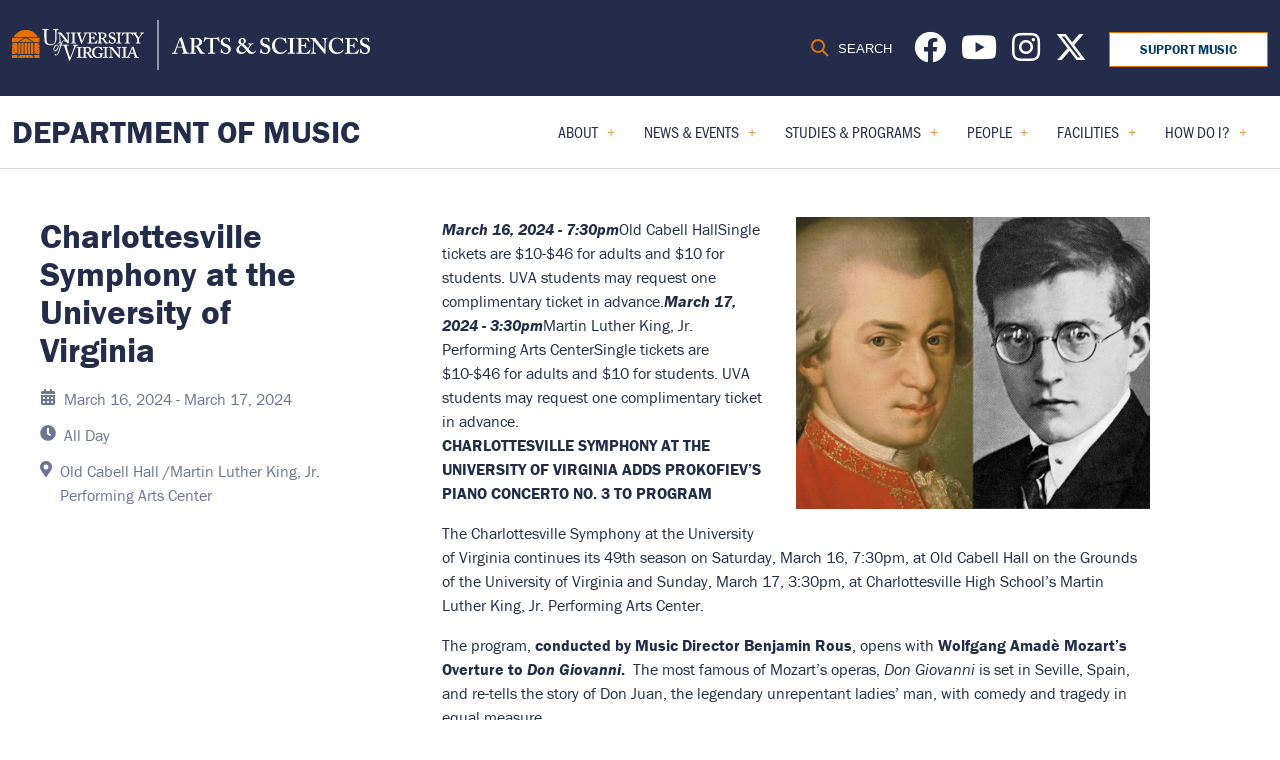

--- FILE ---
content_type: text/html; charset=UTF-8
request_url: https://music.virginia.edu/mozart-and-shostakovich
body_size: 38800
content:


<!DOCTYPE html>
<html lang="en" dir="ltr">
  <head>
    <meta charset="utf-8" />
<meta name="description" content="March 16, 2024 - 7:30pmOld Cabell HallSingle tickets are $10-$46 for adults and $10 for students. UVA students may request one complimentary ticket in advance.March 17, 2024 - 3:30pmMartin Luther King, Jr. Performing Arts CenterSingle tickets are $10-$46 for adults and $10 for students. UVA students may request one complimentary ticket in advance.CHARLOTTESVILLE SYMPHONY AT THE UNIVERSITY OF VIRGINIA ADDS PROKOFIEV’S PIANO CONCERTO NO. 3 TO PROGRAM" />
<meta name="robots" content="index, follow" />
<link rel="canonical" href="https://music.virginia.edu/mozart-and-shostakovich" />
<meta name="Generator" content="Drupal 10 (https://www.drupal.org)" />
<meta name="MobileOptimized" content="width" />
<meta name="HandheldFriendly" content="true" />
<meta name="viewport" content="width=device-width, initial-scale=1.0" />
<meta property="twitter:card" content="summary_large_image" />
<meta property="og:site_name" content="Department of Music" />
<meta property="og:title" content="Charlottesville Symphony at the University of Virginia" />
<meta property="twitter:title" content="Charlottesville Symphony at the University of Virginia" />
<meta property="og:type" content="uva_event" />
<meta property="og:url" content="https://music.virginia.edu/mozart-and-shostakovich" />
<meta property="og:description" content="" />
<meta property="twitter:description" content="" />
<link rel="icon" href="/themes/uva_artsci/favicon.ico" type="image/vnd.microsoft.icon" />

    <title>Charlottesville Symphony at the University of Virginia | Department of Music</title>
    <link rel="stylesheet" media="all" href="/libraries/drupal-superfish/css/superfish.css?t8v1ba" />
<link rel="stylesheet" media="all" href="/core/assets/vendor/jquery.ui/themes/base/core.css?t8v1ba" />
<link rel="stylesheet" media="all" href="/core/assets/vendor/jquery.ui/themes/base/controlgroup.css?t8v1ba" />
<link rel="stylesheet" media="all" href="/core/assets/vendor/jquery.ui/themes/base/checkboxradio.css?t8v1ba" />
<link rel="stylesheet" media="all" href="/core/assets/vendor/jquery.ui/themes/base/resizable.css?t8v1ba" />
<link rel="stylesheet" media="all" href="/core/assets/vendor/jquery.ui/themes/base/button.css?t8v1ba" />
<link rel="stylesheet" media="all" href="/core/assets/vendor/jquery.ui/themes/base/dialog.css?t8v1ba" />
<link rel="stylesheet" media="all" href="/core/modules/system/css/components/align.module.css?t8v1ba" />
<link rel="stylesheet" media="all" href="/core/modules/system/css/components/fieldgroup.module.css?t8v1ba" />
<link rel="stylesheet" media="all" href="/core/modules/system/css/components/container-inline.module.css?t8v1ba" />
<link rel="stylesheet" media="all" href="/core/modules/system/css/components/clearfix.module.css?t8v1ba" />
<link rel="stylesheet" media="all" href="/core/modules/system/css/components/details.module.css?t8v1ba" />
<link rel="stylesheet" media="all" href="/core/modules/system/css/components/hidden.module.css?t8v1ba" />
<link rel="stylesheet" media="all" href="/core/modules/system/css/components/item-list.module.css?t8v1ba" />
<link rel="stylesheet" media="all" href="/core/modules/system/css/components/js.module.css?t8v1ba" />
<link rel="stylesheet" media="all" href="/core/modules/system/css/components/nowrap.module.css?t8v1ba" />
<link rel="stylesheet" media="all" href="/core/modules/system/css/components/position-container.module.css?t8v1ba" />
<link rel="stylesheet" media="all" href="/core/modules/system/css/components/reset-appearance.module.css?t8v1ba" />
<link rel="stylesheet" media="all" href="/core/modules/system/css/components/resize.module.css?t8v1ba" />
<link rel="stylesheet" media="all" href="/core/modules/system/css/components/system-status-counter.css?t8v1ba" />
<link rel="stylesheet" media="all" href="/core/modules/system/css/components/system-status-report-counters.css?t8v1ba" />
<link rel="stylesheet" media="all" href="/core/modules/system/css/components/system-status-report-general-info.css?t8v1ba" />
<link rel="stylesheet" media="all" href="/core/modules/system/css/components/tablesort.module.css?t8v1ba" />
<link rel="stylesheet" media="all" href="/core/misc/components/progress.module.css?t8v1ba" />
<link rel="stylesheet" media="all" href="/core/misc/components/ajax-progress.module.css?t8v1ba" />
<link rel="stylesheet" media="all" href="//cdnjs.cloudflare.com/ajax/libs/font-awesome/6.6.0/css/all.min.css" />
<link rel="stylesheet" media="all" href="/core/modules/ckeditor5/css/ckeditor5.dialog.fix.css?t8v1ba" />
<link rel="stylesheet" media="all" href="/modules/custom/uva_base_module/css/superfish/style/uva/uva.css?t8v1ba" />
<link rel="stylesheet" media="all" href="/core/assets/vendor/jquery.ui/themes/base/theme.css?t8v1ba" />
<link rel="stylesheet" media="all" href="/modules/contrib/social_media_links/css/social_media_links.theme.css?t8v1ba" />
<link rel="stylesheet" media="all" href="//cdnjs.cloudflare.com/ajax/libs/slick-carousel/1.8.1/slick.min.css" />
<link rel="stylesheet" media="all" href="/themes/custom/global_theme/dist/app.css?t8v1ba" />
<link rel="stylesheet" media="all" href="//use.typekit.net/yur4oyr.css" />
<link rel="stylesheet" media="all" href="/themes/custom/uva_artsci_multibase/dist/app.css?t8v1ba" />
<link rel="stylesheet" media="all" href="/sites/uva-as-music-d10/files/asset_injector/css/aaa-0b1ebe52267af038eaefc674421806a2.css?t8v1ba" />
<link rel="stylesheet" media="all" href="/sites/uva-as-music-d10/files/asset_injector/css/add_to_repo-3863e228ae3fe5f9a7b8adc72651f33e.css?t8v1ba" />
<link rel="stylesheet" media="all" href="/sites/uva-as-music-d10/files/asset_injector/css/calendar-c3c4de63d2c314fbd0ca3c6b1927fbe3.css?t8v1ba" />
<link rel="stylesheet" media="all" href="/sites/uva-as-music-d10/files/asset_injector/css/events-dd445320f485ca970b980896da916b70.css?t8v1ba" />
<link rel="stylesheet" media="all" href="/sites/uva-as-music-d10/files/asset_injector/css/footer-bbf0107532ae87e50bdba1f410aef263.css?t8v1ba" />
<link rel="stylesheet" media="screen" href="/sites/uva-as-music-d10/files/asset_injector/css/header-adb5745a96b3c9613331e8a372204993.css?t8v1ba" />
<link rel="stylesheet" media="all" href="/sites/uva-as-music-d10/files/asset_injector/css/news-0b276167798f911df278feb7a2baed0b.css?t8v1ba" />
<link rel="stylesheet" media="all" href="/sites/uva-as-music-d10/files/asset_injector/css/temporary_quick_css-35e9ac3505c4ac272792304b1f9fad73.css?t8v1ba" />

    <script type="application/json" data-drupal-selector="drupal-settings-json">{"path":{"baseUrl":"\/","pathPrefix":"","currentPath":"node\/4131","currentPathIsAdmin":false,"isFront":false,"currentLanguage":"en"},"pluralDelimiter":"\u0003","suppressDeprecationErrors":true,"gtag":{"tagId":"G-6G9CVBVKBJ","consentMode":false,"otherIds":["GT-WVC6NLL","G-68N763636N",""],"events":[],"additionalConfigInfo":[]},"ajaxPageState":{"libraries":"[base64]","theme":"global_theme","theme_token":null},"ajaxTrustedUrl":{"\/search\/node":true},"gtm":{"tagId":null,"settings":{"data_layer":"dataLayer","include_classes":false,"allowlist_classes":"","blocklist_classes":"","include_environment":false,"environment_id":"","environment_token":""},"tagIds":["GTM-5TQCPBR2"]},"superfish":{"superfish-main":{"id":"superfish-main","sf":{"animation":{"opacity":"show","height":"show"},"speed":"fast","autoArrows":true,"dropShadows":true},"plugins":{"smallscreen":{"cloneParent":0,"mode":"window_width"},"supposition":true,"supersubs":true}}},"user":{"uid":0,"permissionsHash":"0ecd1af6f3ab3d37c5403cb7734e3032c51c06084b405c6c84a1165e5ec3dd86"}}</script>
<script src="/core/assets/vendor/jquery/jquery.min.js?v=3.7.1"></script>
<script src="/core/misc/drupalSettingsLoader.js?v=10.6.1"></script>
<script src="/modules/contrib/google_tag/js/gtag.js?t8v1ba"></script>
<script src="/modules/contrib/google_tag/js/gtm.js?t8v1ba"></script>
<script src="https://cdnjs.cloudflare.com/ajax/libs/slick-carousel/1.8.1/slick.min.js"></script>

  </head>
  <body class="page-node-4131 page-node-type-uva_event node-type--uva_event">
        <a href="#main-content" class="visually-hidden focusable">
      Skip to main content
    </a>
    <noscript><iframe src="https://www.googletagmanager.com/ns.html?id=GTM-5TQCPBR2"
                  height="0" width="0" style="display:none;visibility:hidden"></iframe></noscript>

      <div class="dialog-off-canvas-main-canvas" data-off-canvas-main-canvas>
    

	

	


<main class="main-content type--uva_event site-theme--blue" id="content" role="main">
  <header class="site-header layout-default">
  <div class="site-header-mobile">
    <div class="container">
      <a href="/" class="site-name">Department of Music</a>
      <button class="button-reset site-header--mobile-nav-toggle">
        <span></span>
        <span></span>
        <span></span>
      </button>
    </div>
  </div>
  <div class="site-header--inner">
    <div class="site-eyebrow">
      <div class="container wide">
        <a href="https://as.virginia.edu/" class="site-logo" aria-label="University of Virginia, College and Graduate School of Arts & Sciences">
          <svg width="358" height="50" viewBox="0 0 358 50" fill="none" xmlns="http://www.w3.org/2000/svg">
<path fill-rule="evenodd" clip-rule="evenodd" d="M25.7437 16.9783H1.74296C4.09307 12.7262 8.58638 9.85254 13.7429 9.85254C18.8994 9.85254 23.3918 12.7262 25.7437 16.9783ZM5.64805 21.9954H0.00272337V17.7778H12.4824L5.64805 21.9954ZM7.16588 21.9952H20.344L13.9298 17.8211L7.16588 21.9952ZM8.49419 34.1104H6.2001V22.7942H8.49419V34.1104ZM21.3614 34.1104H18.9924V22.7942H21.3614V34.1104ZM9.28296 34.1104H11.7288V22.7942H9.28296V34.1104ZM14.9663 34.1104H12.5204V22.7942H14.9663V34.1104ZM15.7559 34.1104H18.2026V22.7942H15.7559V34.1104ZM27.4838 17.7778H15.3249L21.8042 21.9954H27.4838V17.7778ZM5.4104 34.1106H4.68396L4.47976 33.4817L5.01736 33.0893H4.35326L4.14725 32.4558L3.94215 33.0893H3.27805L3.81656 33.4817L3.61145 34.1106H0.00271062L0 27.2877L0.538511 27.6792L0.332503 28.3127L0.87011 27.9212L1.40681 28.3127L1.20171 27.6792L1.73932 27.2877H1.07521L0.87011 26.6543L0.665006 27.2877H0V27.2876L0.00271062 24.8272L0.506887 24.4592L1.04449 24.8507L0.83939 24.2173L1.377 23.8258H0.71199L0.506887 23.1914L0.413822 23.4805L0.283712 23.8258H0.00271062V22.7945H5.4104V34.1106ZM0.00267216 24.0913V24.7493L0.0460421 24.5599L0.160792 24.2073L0.00267216 24.0913ZM3.61607 34.1106H4.67954L4.14736 33.7237L3.61607 34.1106ZM1.8514 30.8855L1.6454 31.519L2.183 31.1275L2.71971 31.519L2.5146 30.8855L3.05221 30.494H2.38811L2.183 29.8597L1.9779 30.494H1.31289L1.8514 30.8855ZM0.00272337 37.9142H5.41042V34.9101H0.00272337V37.9142ZM27.483 37.9142H22.1512V34.9101H27.483V37.9142ZM13.4339 37.4521L13.283 37.9142H6.2001V34.9101H7.07383L6.92113 35.3813H6.25612L6.79554 35.7719L6.58862 36.4054L7.12623 36.0148L7.66384 36.4054L7.45873 35.7719L7.99634 35.3813H7.33134L7.17954 34.9101H20.3432L20.1905 35.3813H19.5264L20.064 35.7719L19.8589 36.4054L20.3965 36.0148L20.9341 36.4054L20.7272 35.7719L21.2657 35.3813H20.6016L20.4498 34.9101H21.3624V37.9142H14.247L14.0971 37.4521L14.6347 37.0606H13.9706L13.7645 36.4271L13.5603 37.0606H12.8953L13.4339 37.4521ZM9.77107 37.6651L9.97707 37.0316L9.43856 36.6401H10.1027L10.3087 36.0058L10.5138 36.6401H11.1779L10.6412 37.0316L10.8463 37.6651L10.3087 37.2736L9.77107 37.6651ZM13.4629 37.9146H14.071L13.7647 37.6943L13.4629 37.9146ZM17.9878 36.6401L17.4493 37.0316L17.6562 37.6651L17.1186 37.2736L16.581 37.6651L16.7861 37.0316L16.2485 36.6401H16.9126L17.1186 36.0058L17.3237 36.6401H17.9878ZM22.8397 34.1106H22.1512V22.7945H27.4839V23.8258H27.221L27.0159 23.1914L26.8108 23.8258H26.1458L26.6834 24.2173L26.4783 24.8507L27.0159 24.4592L27.4839 24.8V27.2876H26.8587L26.6536 26.6541L26.4476 27.2876H25.7835L26.3211 27.6791L26.116 28.3125L26.6536 27.921L27.1903 28.3125L26.9843 27.6791L27.4839 27.3157V34.1106H23.9113L23.7071 33.4818L24.2447 33.0894H23.5806L23.3755 32.4559L23.1704 33.0894H22.5054L23.043 33.4818L22.8397 34.1106ZM22.8399 34.1106L22.8397 34.1107L22.8397 34.1106H22.8399ZM23.9066 34.1106H22.8399L23.3755 33.7238L23.9066 34.1106ZM23.9066 34.1106L23.9068 34.1107H23.9113L23.9113 34.1106H23.9066ZM27.4839 24.1175V24.6368L27.3466 24.2172L27.4839 24.1175ZM25.6715 30.8855L26.21 30.494H25.5459L25.3408 29.8597L25.1348 30.494H24.4707L25.0083 30.8855L24.8023 31.519L25.3408 31.1275L25.8775 31.519L25.6715 30.8855Z" fill="#E57200"/>
<path fill-rule="evenodd" clip-rule="evenodd" d="M42.5578 23.8641C41.6669 24.6896 40.3098 25.2035 38.3744 25.2035C37.217 25.2035 36.1047 25.0467 35.3701 24.7349C33.8567 24.1323 33.0778 23.1499 32.7219 21.7435C32.4553 20.7394 32.3668 19.2441 32.3668 16.3206V11.0091C32.3668 10.2279 32.2104 9.87089 31.5201 9.87089H30.4747C30.341 9.87089 30.3193 9.82558 30.3193 9.66971V9.17853C30.3193 9.04531 30.341 9 30.519 9C30.5779 9 30.6972 9.00467 30.8728 9.01155C31.3624 9.03073 32.29 9.06706 33.5676 9.06706C34.8293 9.06706 35.7383 9.03162 36.2346 9.01227C36.421 9.005 36.5493 9 36.6161 9C36.7941 9 36.8167 9.04531 36.8167 9.13412V9.71411C36.8167 9.82558 36.7941 9.87089 36.6387 9.87089H35.5264C34.8804 9.87089 34.5027 10.2941 34.4576 10.7853C34.4359 10.9865 34.4133 12.5488 34.4133 13.687V15.1597C34.4133 16.2626 34.4911 18.8022 34.5192 19.7189L34.5192 19.7189L34.5244 19.8911C34.547 20.9179 34.725 21.9673 35.2364 22.7258C36.0595 23.9311 37.4844 24.3326 38.7747 24.3326C40.0432 24.3326 41.3335 23.9085 42.1124 23.1055C42.9807 22.1676 43.2698 20.8291 43.2698 19.177V14.4012C43.2698 12.7047 43.2255 11.4106 43.1587 10.8523C43.0918 10.2724 42.7358 9.87089 42.1566 9.87089H41.1781C41.0444 9.87089 41.0227 9.80383 41.0227 9.69146V9.15678C41.0227 9.04531 41.0444 9 41.1781 9C41.24 9 41.3641 9.0052 41.5432 9.01271C42.0069 9.03216 42.8394 9.06706 43.9149 9.06706C45.0431 9.06706 45.7272 9.03084 46.0899 9.01164C46.2207 9.00471 46.3097 9 46.3626 9C46.5632 9 46.5849 9.08881 46.5849 9.15678V9.64705C46.5849 9.78117 46.5632 9.87089 46.4512 9.87089H45.5395C44.7835 9.87089 44.6656 10.3965 44.5996 10.6904L44.5996 10.6905L44.5995 10.6907L44.5995 10.6907L44.5995 10.6908L44.5995 10.6909C44.5936 10.7171 44.5881 10.7415 44.5826 10.7635C44.5384 10.9865 44.5384 14.1556 44.5384 14.4682C44.5384 14.7809 44.4932 18.6858 44.4272 19.5567C44.2935 21.3864 43.8038 22.7929 42.5578 23.8641ZM56.6394 16.8233C56.6417 17.069 56.6438 17.3 56.6438 17.5078V23.1826C56.6438 23.4001 56.5715 23.643 56.2815 23.643C56.0637 23.643 55.8216 23.4726 55.7258 23.4001C55.5857 23.2603 55.0016 22.5593 54.245 21.6512L53.7754 21.0878C53.8076 21.1622 53.824 21.2354 53.824 21.3028C53.824 21.7777 53.5177 22.0079 53.2114 22.0079C52.7217 22.0079 52.5843 21.7324 52.5383 21.3943C52.5229 21.2412 52.3702 20.9494 51.9112 20.9494C50.694 20.9494 50.2932 22.4325 49.8866 23.9368C49.8178 24.1913 49.7489 24.4463 49.6758 24.6949C49.6758 24.6949 51.8019 24.7529 53.5376 24.7529C54.9456 24.7529 55.861 24.7143 56.3129 24.6953H56.3129L56.313 24.6953L56.313 24.6953C56.461 24.689 56.5592 24.6849 56.6087 24.6849C56.8093 24.6849 56.831 24.7529 56.831 24.8417V25.3555C56.831 25.467 56.8093 25.5558 56.653 25.5558H55.585C54.9616 25.5558 54.6507 25.757 54.6507 26.1358C54.6507 26.3152 54.6724 26.5825 54.7393 26.8943C54.873 27.6981 55.6961 30.3543 56.0973 31.604C56.3639 32.4522 57.6541 36.291 58.1664 37.6522C58.6778 36.6028 60.4135 32.0054 60.5915 31.4925C60.7345 31.1049 61.1353 29.905 61.4921 28.8369C61.6901 28.2443 61.8745 27.6922 61.9938 27.342L62.0222 27.2528C62.1859 26.7397 62.3055 26.3645 62.3055 26.0687C62.3055 25.8014 62.1492 25.5558 61.5936 25.5558H61.0144C60.9249 25.5558 60.9032 25.4887 60.9032 25.3555V24.8417C60.9032 24.7302 60.9249 24.6849 61.037 24.6849C61.092 24.6849 61.209 24.69 61.3787 24.6974C61.8275 24.7171 62.6452 24.7529 63.6627 24.7529C64.8648 24.7529 65.4817 24.7156 65.8024 24.6963L65.8025 24.6963C65.9152 24.6895 65.9913 24.6849 66.0435 24.6849C66.1772 24.6849 66.1989 24.7302 66.1989 24.8417V25.399C66.1989 25.4887 66.1772 25.5558 66.0435 25.5558H65.4426C64.7081 25.5558 64.2861 25.9128 63.8623 26.4267C63.3547 27.0536 61.9207 30.6569 61.322 32.1613L61.3217 32.1621C61.2386 32.3709 61.1717 32.5392 61.1255 32.6534C60.859 33.3893 57.9884 40.486 57.8773 40.7098C57.7878 40.8883 57.6767 40.9998 57.5656 40.9998C57.3876 40.9998 57.2981 40.7769 57.187 40.486C56.475 38.4334 54.6724 33.3449 54.3833 32.5419L54.161 31.7825C54.0148 31.3486 53.8301 30.7908 53.6332 30.1956L53.633 30.1951C53.1109 28.6177 52.5022 26.7785 52.2916 26.2916C52.0693 25.7787 51.8471 25.5558 51.379 25.5558L49.3099 25.5358C49.1959 25.8921 49.0567 26.3622 48.8981 26.8978L48.8981 26.8978C48.5036 28.2301 47.989 29.968 47.4432 31.3693C46.5098 33.7626 45.4238 35.4664 43.7866 35.4664C43.1749 35.4664 42.6851 35.0513 42.6851 34.561C42.6851 34.2085 42.9454 33.9013 43.3429 33.9013C43.7866 33.9013 44.017 34.3299 44.0621 34.5918C44.0929 34.745 44.2004 34.8528 44.3224 34.8528C45.0569 34.8528 45.8828 33.5633 46.7095 30.7249L48.2609 25.5358H46.8993C46.8234 25.5358 46.7854 25.4606 46.8161 25.3537L46.8776 25.0927C46.9083 24.9848 47.014 24.7393 47.136 24.7393H48.4669C48.6181 24.3047 48.7678 23.8968 48.9295 23.5127C48.5664 23.4933 48.1189 23.4726 47.7466 23.4726C47.5544 23.4726 47.1196 23.4963 46.7446 23.5168L46.7445 23.5168C46.4603 23.5324 46.2104 23.546 46.1266 23.546C46.0787 23.546 46.0543 23.4971 46.0543 23.3765V22.7458C46.0543 22.6978 46.0787 22.6733 46.151 22.6733H46.7076C46.9497 22.6733 47.3355 22.5029 47.4087 21.9456C47.4331 21.6547 47.481 19.9328 47.481 17.1924V14.6468C47.481 13.7741 46.8765 13.3617 46.1998 13.3617H45.982C45.8853 13.3617 45.8375 13.3137 45.8375 13.2158V12.634C45.8375 12.5615 45.8853 12.4881 45.982 12.4881C45.9958 12.4881 46.0269 12.4901 46.0715 12.4929C46.1848 12.5 46.3853 12.5126 46.6109 12.5126C46.9253 12.5371 47.312 12.5615 47.5777 12.5615C47.7849 12.5615 48.0269 12.5475 48.2516 12.5344C48.4461 12.5231 48.6276 12.5126 48.7622 12.5126C49.101 12.5126 49.2456 12.5615 49.3432 12.7074C49.4155 12.8044 52.1957 16.3197 52.7035 16.926C52.8987 17.1547 53.4597 17.8531 54.0449 18.5816C54.7626 19.4751 55.5168 20.4139 55.677 20.5871H55.7737V18.9876C55.7737 17.6047 55.7493 16.8535 55.7014 16.0777C55.7014 15.495 55.6282 14.0894 55.5072 13.7976C55.3861 13.5067 55.0238 13.3617 54.6136 13.3617H54.2015C54.0814 13.3617 54.0326 13.3137 54.0326 13.1914V12.6096C54.0326 12.5371 54.0814 12.4881 54.2015 12.4881C54.2557 12.4881 54.3983 12.4956 54.5926 12.5058C55.0073 12.5275 55.6575 12.5615 56.1848 12.5615C56.5068 12.5615 56.9648 12.532 57.2998 12.5104L57.2998 12.5104L57.2999 12.5104L57.2999 12.5104L57.3 12.5104C57.4932 12.4979 57.6455 12.4881 57.7073 12.4881C57.8283 12.4881 57.8771 12.5371 57.8771 12.683V13.1914C57.8771 13.2892 57.8284 13.3617 57.7317 13.3617H57.4904C56.886 13.3617 56.7649 13.5312 56.7161 13.871C56.6203 14.7535 56.6308 15.8933 56.6394 16.8233ZM51.3247 18.163C51.5676 18.4504 52.4524 19.5029 53.4495 20.6971C53.2166 20.5239 52.8789 20.3966 52.447 20.3966C51.4522 20.3966 50.6101 20.9494 50.1818 21.4406C49.8422 21.82 49.5666 22.229 49.3273 22.6733H49.0767C48.8354 22.6733 48.5689 22.406 48.4966 21.8486C48.4478 21.6302 48.3511 19.206 48.3511 17.7506V14.4284H48.3999C48.5867 14.6394 49.1401 15.3596 49.7278 16.1243L49.7278 16.1243L49.7279 16.1244L49.7279 16.1245C50.3568 16.9428 51.0248 17.8121 51.3247 18.163ZM62.3851 17.2658C62.3851 17.1881 62.3902 16.5451 62.3957 15.8459L62.3957 15.8401L62.3959 15.8257C62.4024 14.998 62.4095 14.0985 62.4095 13.968C62.433 13.4587 62.6507 13.3617 63.304 13.3617H63.7142C63.8353 13.3617 63.8597 13.2892 63.8597 13.1914V12.6096C63.8597 12.5371 63.8109 12.4881 63.7142 12.4881C63.6476 12.4881 63.4579 12.4968 63.209 12.5082C62.7351 12.53 62.047 12.5615 61.5873 12.5615C60.7113 12.5804 59.6201 12.5266 59.0995 12.5009C58.9446 12.4933 58.8402 12.4881 58.8071 12.4881C58.7104 12.4881 58.6616 12.5371 58.6616 12.634V13.1914C58.6616 13.2892 58.686 13.3617 58.8071 13.3617H59.2417C60.2573 13.3617 60.475 13.6037 60.475 13.871C60.475 14.0347 60.4862 14.6851 60.4977 15.3575L60.4977 15.3582C60.5101 16.0778 60.5229 16.8225 60.5229 17.0229V18.0905C60.5229 18.9142 60.4994 21.9936 60.475 22.212C60.4262 22.6488 60.0395 22.6733 59.435 22.6733H58.9037C58.8071 22.6733 58.7583 22.7458 58.7583 22.8183V23.3521C58.7583 23.4726 58.8071 23.546 58.9037 23.546C58.9465 23.546 59.0989 23.5396 59.3138 23.5306L59.3139 23.5306L59.314 23.5306L59.3141 23.5306C59.8265 23.509 60.6936 23.4726 61.2728 23.4726C62.0381 23.4726 62.8869 23.5089 63.3904 23.5305L63.3905 23.5305L63.3908 23.5305L63.3912 23.5305C63.6031 23.5396 63.7536 23.546 63.8109 23.546C63.932 23.546 63.9563 23.4726 63.9563 23.3765V22.7938C63.9563 22.7213 63.932 22.6733 63.8109 22.6733H63.4486C62.7474 22.6733 62.4574 22.3335 62.4095 21.7752C62.3851 21.4118 62.3851 18.6233 62.3851 18.4783V17.2658ZM86.8944 17.9446C86.8826 18.6841 86.8826 19.4115 86.8826 20.1027C86.8826 20.7938 86.8826 21.4485 86.8709 22.0426C86.8709 22.5763 86.5799 22.6733 85.9998 22.6733H85.7098C85.6131 22.6733 85.5643 22.7213 85.5643 22.7938V23.3521C85.5643 23.4726 85.6131 23.546 85.7098 23.546C85.7687 23.546 85.955 23.5372 86.1987 23.5257C86.6583 23.5039 87.3215 23.4726 87.7166 23.4726C88.263 23.4726 89.0475 23.507 89.542 23.5287C89.7696 23.5387 89.9357 23.546 89.989 23.546C90.1344 23.546 90.1823 23.4971 90.1823 23.3765V22.7938C90.1823 22.7213 90.1344 22.6733 90.0378 22.6733H89.4089C88.9255 22.6733 88.7809 22.406 88.7322 22.067V18.8662C88.9011 18.8173 89.1189 18.8173 89.361 18.8173C90.3757 18.8173 90.738 19.351 91.609 20.8545C91.6457 20.9158 91.7065 21.0226 91.7844 21.1594L91.7846 21.1599C92.1686 21.8349 92.9679 23.2398 93.3502 23.5215C93.7604 23.4971 94.3404 23.4726 94.897 23.4726C95.0212 23.4726 95.1576 23.479 95.2907 23.4853L95.2907 23.4853C95.4171 23.4913 95.5404 23.4971 95.647 23.4971C95.7391 23.5064 95.8242 23.5158 95.897 23.5237C96.0147 23.5367 96.0998 23.546 96.1294 23.546C96.227 23.546 96.2749 23.4726 96.2749 23.3765V22.8908C96.2749 22.7458 96.2505 22.6733 96.1538 22.6733C95.7192 22.6733 95.4048 22.6488 95.066 22.406C94.607 22.067 94.0504 21.3393 93.7125 20.8545C93.6272 20.7334 93.5456 20.6172 93.4675 20.5059C92.6375 19.3232 92.19 18.6855 91.6813 18.5753V18.5264C93.5914 17.8476 94.5347 16.8779 94.5347 15.2041C94.5347 14.6468 94.2194 13.9435 93.6881 13.4342C93.0836 12.9005 91.9957 12.4881 90.5456 12.4881C90.3852 12.4881 89.7594 12.5072 89.1462 12.5259L89.1461 12.5259L89.146 12.5259L89.1459 12.526C88.557 12.5439 87.9797 12.5615 87.8376 12.5615C87.5521 12.5615 86.8095 12.53 86.298 12.5083C86.0293 12.4968 85.8244 12.4881 85.783 12.4881C85.6854 12.4881 85.6375 12.5371 85.6375 12.6096V13.1914C85.6375 13.2892 85.6619 13.3617 85.7342 13.3617H85.9764C86.6531 13.3617 86.8709 13.6282 86.8944 14.113V17.9446ZM88.7322 13.7975C88.7322 13.3616 89.0945 13.2646 89.4568 13.2646C90.4245 13.2646 91.1013 13.483 91.7536 13.8954C92.1891 14.1853 92.5515 14.8406 92.5515 15.5683C92.5515 16.199 92.1413 18.0903 89.4568 18.0903C89.1433 18.0903 88.9012 18.0658 88.7322 18.0414V13.7975ZM100.369 23.7645C102.569 23.7645 103.729 22.2121 103.729 20.3942C103.729 19.1817 103.44 18.5754 102.956 18.0661C102.427 17.5142 101.676 17.2412 100.752 16.9053C100.62 16.8574 100.484 16.8081 100.345 16.7566C99.8855 16.5862 99.0154 16.2228 98.6531 15.7624C98.3866 15.4471 98.2664 14.9378 98.2664 14.5744C98.2664 14.1376 98.6531 13.0945 99.9822 13.0945C100.683 13.0945 101.216 13.3374 101.578 13.7497C101.948 14.174 102.151 14.7406 102.291 15.1291C102.342 15.2732 102.385 15.3928 102.424 15.4715C102.448 15.544 102.497 15.593 102.569 15.5685L103.005 15.4715C103.077 15.4471 103.101 15.3981 103.101 15.3256C103.094 15.2292 103.072 15.0325 103.043 14.782V14.7819C102.971 14.1521 102.859 13.1821 102.859 12.6096C102.859 12.4882 102.836 12.3912 102.642 12.3912C102.448 12.3912 102.376 12.3912 102.328 12.4646L102.231 12.6341C102.182 12.7556 102.061 12.7311 101.82 12.5861C101.53 12.4402 101.022 12.2707 100.103 12.2707C99.2332 12.2707 98.4588 12.4882 97.8309 12.9975C97.2987 13.4588 96.7909 14.2101 96.7909 15.0347C96.7909 16.2228 97.0809 16.9985 97.6375 17.5323C98.3622 18.1866 99.5232 18.6234 100.007 18.7929C101.288 19.2786 102.231 19.8849 102.231 21.2669C102.231 22.3091 101.071 22.9153 100.297 22.9153C99.4021 22.9153 98.6043 22.4305 98.242 21.7028C97.8065 20.9035 97.8065 20.3942 97.8065 20.0544C97.8065 19.9574 97.7098 19.9085 97.6131 19.8849L97.1776 19.836C97.0809 19.836 97.033 19.9085 97.0087 20.0054C96.9852 20.3942 96.8153 22.3335 96.743 23.0123C96.7186 23.1337 96.7909 23.2307 96.9364 23.2796C97.1297 23.3277 97.2499 23.2796 97.2987 23.1582L97.371 22.9634C97.4198 22.7703 97.5652 22.7939 97.7342 22.9153C98.2899 23.3521 99.1365 23.7645 100.369 23.7645ZM107.836 15.8459L107.836 15.8521C107.83 16.5489 107.825 17.1883 107.825 17.2658V18.4783C107.825 18.6233 107.825 21.4118 107.85 21.7752C107.898 22.3335 108.187 22.6733 108.889 22.6733H109.252C109.373 22.6733 109.396 22.7213 109.396 22.7938V23.3765C109.396 23.4726 109.373 23.546 109.252 23.546C109.194 23.546 109.043 23.5395 108.831 23.5305C108.327 23.5089 107.478 23.4726 106.714 23.4726C106.134 23.4726 105.268 23.509 104.755 23.5305C104.54 23.5396 104.387 23.546 104.344 23.546C104.247 23.546 104.198 23.4726 104.198 23.3521V22.8183C104.198 22.7458 104.247 22.6733 104.344 22.6733H104.876C105.48 22.6733 105.867 22.6488 105.915 22.212C105.939 21.9936 105.964 18.9142 105.964 18.0905V17.0229C105.964 16.8225 105.951 16.0778 105.938 15.3582L105.938 15.3565V15.3559L105.938 15.3537C105.926 14.6826 105.915 14.0344 105.915 13.871C105.915 13.6037 105.698 13.3617 104.683 13.3617H104.247C104.126 13.3617 104.102 13.2892 104.102 13.1914V12.634C104.102 12.5371 104.15 12.4881 104.247 12.4881C104.281 12.4881 104.385 12.4933 104.541 12.501C105.062 12.5267 106.152 12.5804 107.027 12.5615C107.487 12.5615 108.176 12.53 108.65 12.5082C108.899 12.4968 109.089 12.4881 109.155 12.4881C109.252 12.4881 109.3 12.5371 109.3 12.6096V13.1914C109.3 13.2892 109.276 13.3617 109.155 13.3617H108.744C108.092 13.3617 107.874 13.4587 107.85 13.968C107.85 14.0992 107.842 15.0078 107.836 15.8393L107.836 15.8459ZM46.5542 26.5038C46.5542 28.1912 45.2224 31.2453 43.0042 31.2453C42.163 31.2453 41.4284 30.4324 41.4284 29.266C41.4284 27.3321 42.8822 24.7077 44.917 24.7077C45.9416 24.7077 46.5542 25.4599 46.5542 26.5038ZM42.0708 29.7253C42.0708 30.2165 42.4078 30.5083 42.7746 30.5083C44.3658 30.5083 45.9415 27.2857 45.9415 26.2734C45.9569 25.7968 45.6813 25.4134 45.1771 25.4134C44.5347 25.4134 43.7233 25.9961 42.9589 27.2395C42.4376 28.0678 42.0708 29.0039 42.0708 29.7253ZM68.218 30.217L68.218 30.2228C68.2125 30.919 68.2074 31.5573 68.2074 31.6348V32.8473C68.2074 32.9923 68.2074 35.7808 68.2318 36.1442C68.2806 36.7024 68.5698 37.0423 69.2718 37.0423H69.6341C69.7552 37.0423 69.7787 37.0894 69.7787 37.1628V37.7446C69.7787 37.8416 69.7552 37.9141 69.6341 37.9141C69.5768 37.9141 69.4259 37.9077 69.2136 37.8987C68.7102 37.8774 67.8613 37.8416 67.0961 37.8416C66.5175 37.8416 65.6518 37.8775 65.1388 37.8987H65.1387H65.1387L65.1385 37.8988L65.1382 37.8988L65.1382 37.8988C64.9224 37.9077 64.7692 37.9141 64.7261 37.9141C64.6294 37.9141 64.5815 37.8416 64.5815 37.721V37.1873C64.5815 37.1148 64.6294 37.0423 64.7261 37.0423H65.2583C65.8627 37.0423 66.2495 37.0169 66.2974 36.581C66.3217 36.3626 66.3461 33.2832 66.3461 32.4585V31.3919C66.3461 31.1914 66.3331 30.4468 66.3205 29.7272C66.3087 29.0545 66.2974 28.4038 66.2974 28.24C66.2974 27.9727 66.0796 27.7298 65.0649 27.7298H64.6294C64.5083 27.7298 64.4839 27.6573 64.4839 27.5603V27.003C64.4839 26.906 64.5327 26.8571 64.6294 26.8571C64.6628 26.8571 64.7676 26.8622 64.9229 26.8698L64.923 26.8698L64.923 26.8698L64.9232 26.8698C65.4445 26.8953 66.5348 26.9485 67.4096 26.9296C67.8693 26.9296 68.5579 26.8984 69.032 26.877L69.0324 26.877C69.2812 26.8657 69.4709 26.8571 69.5374 26.8571C69.6341 26.8571 69.682 26.906 69.682 26.9785V27.5603C69.682 27.6573 69.6576 27.7298 69.5374 27.7298H69.1263C68.4731 27.7298 68.2562 27.8277 68.2318 28.3361C68.2318 28.4673 68.2247 29.3697 68.2182 30.1986L68.2181 30.2114L68.218 30.217ZM71.711 34.4717C71.711 33.7807 71.711 33.0533 71.7232 32.3138V28.4822C71.6988 27.9974 71.482 27.73 70.8043 27.73H70.5631C70.4899 27.73 70.4664 27.6575 70.4664 27.5606V26.9788C70.4664 26.9063 70.5143 26.8573 70.611 26.8573C70.6528 26.8573 70.8588 26.866 71.1286 26.8773C71.6403 26.8988 72.3814 26.9298 72.6665 26.9298C72.8085 26.9298 73.3849 26.9125 73.9733 26.8947C74.5868 26.8762 75.2135 26.8573 75.3744 26.8573C76.8246 26.8573 77.9125 27.2697 78.517 27.8025C79.0491 28.3127 79.3636 29.0151 79.3636 29.5733C79.3636 31.2462 78.4203 32.2159 76.5102 32.8947V32.9436C77.0197 33.0548 77.4679 33.6937 78.3004 34.8806L78.3012 34.8817L78.303 34.8844C78.3791 34.9929 78.4585 35.106 78.5414 35.2237C78.8802 35.7085 79.4359 36.4362 79.8949 36.7752C80.2337 37.0171 80.5481 37.0425 80.9827 37.0425C81.0794 37.0425 81.1038 37.115 81.1038 37.26V37.7448C81.1038 37.8418 81.0559 37.9143 80.9583 37.9143C80.9273 37.9143 80.8355 37.9044 80.7089 37.8908L80.7088 37.8908L80.7079 37.8907C80.639 37.8833 80.56 37.8749 80.4749 37.8663C80.3689 37.8663 80.246 37.8605 80.1199 37.8545C79.9868 37.8482 79.8502 37.8418 79.7259 37.8418C79.1693 37.8418 78.5892 37.8663 78.179 37.8907C77.7967 37.6082 76.9972 36.2032 76.6133 35.5286L76.6132 35.5285C76.5354 35.3917 76.4746 35.285 76.4379 35.2237C75.5669 33.7202 75.2046 33.1865 74.1899 33.1865C73.9477 33.1865 73.73 33.1865 73.561 33.2345V36.4362C73.6098 36.7752 73.7544 37.0425 74.2378 37.0425H74.8666C74.9633 37.0425 75.0112 37.0896 75.0112 37.163V37.7448C75.0112 37.8663 74.9633 37.9143 74.8179 37.9143C74.7648 37.9143 74.5998 37.9072 74.3735 37.8974L74.3732 37.8973L74.3728 37.8973L74.3724 37.8973L74.372 37.8973L74.3716 37.8973L74.3712 37.8973L74.3709 37.8972C73.8764 37.8758 73.0918 37.8418 72.5454 37.8418C72.1504 37.8418 71.4871 37.8728 71.0276 37.8942L71.0271 37.8942L71.0269 37.8943C70.7836 37.9056 70.5975 37.9143 70.5387 37.9143C70.442 37.9143 70.3932 37.8418 70.3932 37.7213V37.163C70.3932 37.0896 70.442 37.0425 70.5387 37.0425H70.8287C71.4088 37.0425 71.6988 36.9446 71.6988 36.4109C71.711 35.8173 71.711 35.1627 71.711 34.4717ZM74.4249 27.6339C74.0625 27.6339 73.7002 27.7299 73.7002 28.1667V32.4097C73.8692 32.4351 74.1113 32.4587 74.4249 32.4587C77.1084 32.4587 77.5195 30.5673 77.5195 29.9375C77.5195 29.2098 77.1572 28.5546 76.7217 28.2637C76.0693 27.8514 75.3925 27.6339 74.4249 27.6339ZM90.8585 34.0346C90.6163 34.0346 90.1573 34.1324 90.1573 34.5439V36.4107C90.1573 36.5366 90.1812 36.6381 90.2015 36.7245C90.2165 36.7885 90.2296 36.8442 90.2296 36.8955C90.2296 37.017 90.1329 37.0895 89.964 37.1629C88.6827 37.7936 87.3771 38.1335 85.8294 38.1335C84.5725 38.1335 82.638 37.6232 81.5023 36.3627C80.5355 35.296 80.0512 33.9865 80.0512 32.0952C80.0512 30.6162 80.6801 29.1364 81.8402 28.1187C82.9769 27.149 84.4515 26.6388 86.1682 26.6388C87.3283 26.6388 88.465 27.0756 88.924 27.4154C89.1182 27.5849 89.214 27.5849 89.2628 27.5124L89.3839 27.294C89.4318 27.1961 89.5041 27.1236 89.6983 27.1236C89.9152 27.1236 89.964 27.2215 89.964 27.391C89.964 27.4583 90.0606 28.181 90.1548 28.8862L90.1549 28.8868C90.2307 29.4537 90.3049 30.0093 90.3263 30.2039C90.3263 30.3253 90.3028 30.3734 90.2296 30.3978L89.7706 30.5437C89.6983 30.5673 89.6495 30.5437 89.5772 30.3489C89.4074 29.961 88.9963 29.2098 88.4162 28.6271C87.7638 27.9483 87.0871 27.4635 85.9748 27.4635C85.2249 27.4635 84.2825 27.7299 83.388 28.7005C82.6624 29.4998 82.1312 30.7857 82.1312 31.8768C82.1312 33.7437 82.6624 35.1257 83.6048 36.1198C84.2825 36.8475 85.2493 37.2109 85.926 37.2109C86.7727 37.2109 87.5461 36.9934 87.9328 36.678C88.2472 36.4361 88.2951 36.1198 88.2951 35.635V34.7387C88.2951 34.1796 87.7394 34.011 87.1106 34.011H86.5305C86.4338 34.011 86.4094 33.9621 86.4094 33.8896V33.3078C86.4094 33.2344 86.4338 33.1863 86.5305 33.1863C86.5669 33.1863 86.6684 33.1893 86.8206 33.1938C87.2764 33.2074 88.1873 33.2344 89.1661 33.2344C89.8393 33.2344 90.622 33.2072 91.0093 33.1937C91.1367 33.1893 91.2213 33.1863 91.2452 33.1863C91.3419 33.1863 91.3906 33.2344 91.3906 33.3078V33.8896C91.3906 33.9621 91.3419 34.0346 91.2696 34.0346H90.8585ZM94.6005 30.2356L94.6006 30.217L94.6006 30.2114L94.6007 30.1986C94.6073 29.3697 94.6144 28.4673 94.6144 28.3361C94.6379 27.8277 94.8557 27.7298 95.5089 27.7298H95.9191C96.0402 27.7298 96.0646 27.6573 96.0646 27.5603V26.9785C96.0646 26.906 96.0158 26.8571 95.9191 26.8571C95.8526 26.8571 95.6631 26.8657 95.4146 26.8769L95.4144 26.877L95.4139 26.877C94.94 26.8984 94.2519 26.9296 93.7922 26.9296C92.9162 26.9485 91.825 26.8952 91.3044 26.8698L91.3041 26.8698L91.3039 26.8698L91.3039 26.8697C91.1493 26.8622 91.0451 26.8571 91.012 26.8571C90.9153 26.8571 90.8665 26.906 90.8665 27.003V27.5603C90.8665 27.6573 90.8909 27.7298 91.012 27.7298H91.4466C92.4622 27.7298 92.6799 27.9727 92.6799 28.24C92.6799 28.4038 92.6913 29.0545 92.7031 29.7272C92.7157 30.4468 92.7287 31.1914 92.7287 31.3919V32.4585C92.7287 33.2832 92.7043 36.3626 92.6799 36.581C92.632 37.0169 92.2444 37.0423 91.6409 37.0423H91.1087C91.012 37.0423 90.9632 37.1148 90.9632 37.1873V37.721C90.9632 37.8416 91.012 37.9141 91.1087 37.9141C91.1513 37.9141 91.3033 37.9078 91.5175 37.8989L91.5185 37.8988L91.5187 37.8988C92.0312 37.8776 92.8984 37.8416 93.4778 37.8416C94.243 37.8416 95.0918 37.8774 95.5953 37.8987C95.8076 37.9077 95.9585 37.9141 96.0158 37.9141C96.1369 37.9141 96.1613 37.8416 96.1613 37.7446V37.1628C96.1613 37.0894 96.1369 37.0423 96.0158 37.0423H95.6535C94.9523 37.0423 94.6623 36.7024 94.6144 36.1442C94.59 35.7808 94.59 32.9923 94.59 32.8473V31.6348C94.59 31.5578 94.595 30.9268 94.6005 30.2356ZM107.652 31.1922C107.654 31.4379 107.656 31.669 107.656 31.8767V37.5507C107.656 37.7691 107.584 38.0119 107.293 38.0119C107.076 38.0119 106.834 37.8416 106.737 37.7691C106.602 37.634 106.053 36.9743 105.333 36.1109C105.15 35.8912 104.956 35.6582 104.755 35.4174C103.771 34.2376 102.844 33.1343 102.459 32.6763L102.337 32.531C102.038 32.1814 101.374 31.3169 100.747 30.5012L100.746 30.5008L100.746 30.5005L100.745 30.4988C100.155 29.7319 99.5994 29.0085 99.4121 28.7974H99.3633V32.1196C99.3633 33.5732 99.46 35.9983 99.5088 36.2167C99.5811 36.7749 99.8467 37.0423 100.089 37.0423H100.597C100.717 37.0423 100.717 37.0894 100.717 37.1873V37.7691C100.717 37.866 100.717 37.9141 100.597 37.9141C100.541 37.9141 100.399 37.9062 100.208 37.8957C99.8193 37.8742 99.2291 37.8416 98.7588 37.8416C98.5659 37.8416 98.1301 37.8651 97.7548 37.8853L97.7547 37.8853L97.7545 37.8853L97.7544 37.8853C97.4709 37.9006 97.222 37.9141 97.1388 37.9141C97.0909 37.9141 97.0665 37.866 97.0665 37.7446V37.1148C97.0665 37.0658 97.0909 37.0423 97.1632 37.0423H97.7198C97.961 37.0423 98.3477 36.8719 98.42 36.3146C98.4444 36.0237 98.4932 34.3009 98.4932 31.5614V29.0149C98.4932 28.1421 97.8887 27.7298 97.212 27.7298H96.9942C96.8975 27.7298 96.8488 27.6818 96.8488 27.5848V27.003C96.8488 26.9296 96.8975 26.8571 96.9942 26.8571C97.008 26.8571 97.0391 26.8591 97.0837 26.8619C97.197 26.869 97.3975 26.8816 97.6231 26.8816C97.9366 26.906 98.3233 26.9296 98.5899 26.9296C98.7971 26.9296 99.0391 26.9158 99.2638 26.903C99.4583 26.8919 99.6398 26.8816 99.7744 26.8816C100.112 26.8816 100.258 26.9296 100.354 27.0755C100.428 27.1725 103.207 30.6887 103.715 31.2949C103.916 31.5295 104.503 32.2599 105.105 33.0097L105.106 33.0115L105.108 33.0131L105.108 33.0137C105.81 33.8876 106.532 34.7865 106.688 34.9561H106.786V33.3557C106.786 31.9737 106.762 31.2224 106.713 30.4458C106.713 29.864 106.64 28.4575 106.519 28.1666C106.398 27.8757 106.036 27.7298 105.625 27.7298H105.214C105.094 27.7298 105.045 27.6818 105.045 27.5603V26.9785C105.045 26.906 105.094 26.8571 105.214 26.8571C105.268 26.8571 105.41 26.8645 105.604 26.8745C106.018 26.8959 106.669 26.9296 107.196 26.9296C107.518 26.9296 107.976 26.9005 108.311 26.8791L108.312 26.8791L108.312 26.8791L108.312 26.8791C108.505 26.8668 108.658 26.8571 108.719 26.8571C108.841 26.8571 108.888 26.906 108.888 27.051V27.5603C108.888 27.6573 108.841 27.7298 108.744 27.7298H108.502C107.897 27.7298 107.776 27.9002 107.728 28.24C107.633 29.1217 107.643 30.262 107.652 31.1922ZM110.5 12.4458C110.497 12.4476 110.494 12.4496 110.491 12.4518C110.464 12.4715 110.459 12.4919 110.45 12.5244L110.447 12.5352C110.251 13.2683 109.831 14.7636 109.692 15.2041C109.667 15.301 109.667 15.398 109.787 15.4469L110.223 15.6164C110.32 15.6653 110.392 15.5928 110.441 15.495C110.755 14.8651 111.263 14.0894 111.867 13.6281C112.696 13.4037 113.924 13.4077 114.465 13.4094L114.579 13.4097V18.6233C114.579 20.0778 114.579 21.3637 114.506 22.2845C114.481 22.4793 114.312 22.6732 113.95 22.6732H112.983C112.887 22.6732 112.838 22.7213 112.838 22.8427V23.3275C112.838 23.4725 112.887 23.5459 113.031 23.5459C113.098 23.5459 113.333 23.537 113.639 23.5254C114.211 23.5037 115.031 23.4725 115.472 23.4725C116.019 23.4725 116.893 23.5069 117.445 23.5286C117.7 23.5386 117.886 23.5459 117.939 23.5459C118.06 23.5459 118.108 23.4725 118.108 23.4V22.8907C118.108 22.7457 118.06 22.6732 117.939 22.6732H117.02C116.633 22.6732 116.512 22.4304 116.465 22.0425C116.44 21.8486 116.44 20.0297 116.44 17.4841V13.4097C116.876 13.4097 118.644 13.4342 119.248 13.6526C119.756 14.1129 120.167 14.9131 120.457 15.5194C120.505 15.6409 120.577 15.6653 120.723 15.6164L121.134 15.495C121.231 15.4469 121.279 15.398 121.254 15.301C121.193 14.9674 121.056 14.3493 120.93 13.7785L120.929 13.7736L120.929 13.7731C120.898 13.6326 120.867 13.495 120.839 13.3653C121.057 13.3807 121.4 13.4469 121.605 13.6526C121.992 14.016 124.941 18.3568 125.158 18.7927V19.6663C125.158 21.0964 125.158 21.97 125.134 22.1884C125.11 22.5273 124.965 22.6732 124.192 22.6732H123.829C123.732 22.6732 123.684 22.7457 123.684 22.8182V23.352C123.684 23.497 123.732 23.5459 123.853 23.5459C123.903 23.5459 124.101 23.5373 124.361 23.5259L124.361 23.5259C124.858 23.5042 125.582 23.4725 125.932 23.4725C126.491 23.4725 127.323 23.5086 127.821 23.5301L127.821 23.5302L127.821 23.5302L127.821 23.5302C128.034 23.5394 128.185 23.5459 128.229 23.5459C128.374 23.5459 128.422 23.4725 128.422 23.3765V22.7938C128.422 22.7213 128.374 22.6732 128.253 22.6732H127.939C127.503 22.6732 127.116 22.6488 127.068 22.1395C127.039 21.9627 127.036 21.6513 127.033 21.2981C127.031 21.0702 127.029 20.8249 127.02 20.5871V18.5508C127.575 17.7016 130.38 13.7495 130.743 13.5556C130.961 13.4342 131.227 13.3617 131.613 13.3617H131.855C131.952 13.3617 132 13.3136 132 13.1913V12.6829C132 12.537 131.952 12.4881 131.831 12.4881C131.778 12.4881 131.631 12.4979 131.444 12.5104C131.121 12.532 130.68 12.5615 130.404 12.5615C129.904 12.5615 129.173 12.5265 128.72 12.5048C128.517 12.4951 128.37 12.4881 128.325 12.4881C128.204 12.4881 128.156 12.5615 128.156 12.6584V13.1913C128.156 13.2892 128.204 13.3617 128.325 13.3617H128.712C129.244 13.3617 129.22 13.677 129.026 14.0649C128.982 14.155 128.525 14.8361 128.012 15.6005L128.012 15.6006C127.42 16.4819 126.755 17.4739 126.561 17.7986C126.323 17.4411 125.474 16.0862 124.821 15.0437L124.816 15.037L124.816 15.0362C124.408 14.3854 124.078 13.8579 124.022 13.774C123.925 13.6281 123.949 13.3617 124.385 13.3617H124.747C124.893 13.3617 124.916 13.2892 124.916 13.1913V12.6584C124.916 12.537 124.844 12.4881 124.747 12.4881C124.686 12.4881 124.434 12.4976 124.111 12.5098C123.538 12.5314 122.742 12.5615 122.402 12.5615C122.198 12.5615 121.713 12.5571 121.151 12.552C120.117 12.5427 118.819 12.5309 118.519 12.5397C117.598 12.5778 116.746 12.6095 115.957 12.6095H114.989C112.334 12.6095 110.962 12.4808 110.585 12.4391L110.583 12.4389C110.539 12.4334 110.526 12.4318 110.515 12.4362C110.51 12.4382 110.506 12.4413 110.5 12.4458ZM113.397 32.8473V31.6348C113.397 31.5571 113.402 30.9154 113.407 30.217L113.407 30.2092L113.408 30.1974C113.414 29.3688 113.421 28.4672 113.421 28.3361C113.445 27.8277 113.663 27.7298 114.315 27.7298H114.726C114.847 27.7298 114.871 27.6573 114.871 27.5603V26.9785C114.871 26.906 114.823 26.8571 114.726 26.8571C114.66 26.8571 114.47 26.8657 114.221 26.877L114.221 26.877L114.221 26.877C113.747 26.8984 113.058 26.9296 112.598 26.9296C111.724 26.9485 110.633 26.8953 110.112 26.8698L110.112 26.8698L110.112 26.8698L110.112 26.8698L110.11 26.8697C109.956 26.8622 109.852 26.8571 109.818 26.8571C109.722 26.8571 109.674 26.906 109.674 27.003V27.5603C109.674 27.6573 109.697 27.7298 109.818 27.7298H110.254C111.269 27.7298 111.486 27.9727 111.486 28.24C111.486 28.4036 111.498 29.053 111.509 29.7249V29.7255L111.509 29.7272L111.509 29.7291C111.522 30.4481 111.535 31.1916 111.535 31.3919V32.4585C111.535 33.2832 111.511 36.3626 111.486 36.581C111.438 37.0169 111.052 37.0423 110.447 37.0423H109.916C109.818 37.0423 109.77 37.1148 109.77 37.1873V37.721C109.77 37.8416 109.818 37.9141 109.916 37.9141C109.958 37.9141 110.111 37.9078 110.325 37.8989L110.326 37.8988L110.326 37.8988C110.838 37.8776 111.706 37.8416 112.285 37.8416H116.287C116.513 37.8416 117.047 37.8665 117.489 37.8871L117.489 37.8871C117.801 37.9016 118.068 37.9141 118.148 37.9141C118.269 37.9141 118.293 37.8416 118.293 37.7446V37.2108C118.293 37.1148 118.269 37.0423 118.124 37.0423H117.52C117.012 37.0423 116.94 36.726 117.085 36.2412C117.133 36.0971 117.348 35.528 117.564 34.956C117.783 34.3765 118.003 33.7939 118.051 33.6475H121.944C122.137 34.2049 122.79 36.1442 122.887 36.6299C122.887 36.823 122.79 37.0423 122.5 37.0423H122.114C122.017 37.0423 121.993 37.1148 121.993 37.1873V37.6957C121.993 37.7935 122.017 37.9141 122.186 37.9141C122.328 37.9141 122.698 37.8992 123.103 37.883L123.103 37.883C123.593 37.8633 124.134 37.8416 124.386 37.8416C124.709 37.8416 125.276 37.866 125.752 37.8865C126.095 37.9013 126.391 37.9141 126.513 37.9141C126.658 37.9141 126.683 37.7691 126.683 37.6957V37.1873C126.683 37.1148 126.658 37.0423 126.562 37.0423H126.103C125.692 37.0423 125.28 36.823 124.966 36.3871C124.796 36.1442 123.757 33.2832 123.395 32.0707C123.169 31.3755 122.472 29.3969 121.97 27.9746C121.772 27.4129 121.605 26.938 121.509 26.6632C121.46 26.4937 121.412 26.3967 121.267 26.3967C121.122 26.3967 121.025 26.4692 120.977 26.5662C120.759 26.7601 120.082 27.196 119.623 27.2694C119.406 27.3175 119.357 27.3909 119.381 27.4389C119.357 27.5123 119.429 27.6338 119.478 27.6818C119.619 27.7428 119.542 27.9374 119.484 28.0846L119.484 28.085C119.473 28.1146 119.462 28.1423 119.454 28.1666C119.309 28.579 117.882 31.8767 117.712 32.2157C117.471 32.7197 117.117 33.5171 116.774 34.2907C116.292 35.3781 115.83 36.4187 115.731 36.5321C115.538 36.7994 115.151 37.0423 114.739 37.0423H114.461C113.759 37.0423 113.469 36.7024 113.421 36.1442C113.397 35.7808 113.397 32.9923 113.397 32.8473ZM121.702 32.8708H118.414C118.536 32.6288 120.009 28.9187 120.082 28.7248C120.155 28.5299 120.203 28.4574 120.276 28.4574C120.341 28.4574 120.367 28.537 120.408 28.6604L120.421 28.7003C120.447 28.8047 120.792 29.9169 121.118 30.9699L121.119 30.9739C121.395 31.8662 121.658 32.715 121.702 32.8708ZM69.2619 13.2158V12.6585C69.2619 12.5371 69.2132 12.4881 69.0686 12.4881C69.02 12.4881 68.8235 12.4963 68.5616 12.5072C68.0386 12.5289 67.255 12.5615 66.8685 12.5615C66.4314 12.5615 65.656 12.5261 65.1831 12.5044C64.9756 12.495 64.8263 12.4881 64.7894 12.4881C64.6927 12.4881 64.6439 12.5371 64.6439 12.6096V13.2158C64.6439 13.2892 64.6683 13.3617 64.765 13.3617H65.0072C65.3216 13.3617 65.515 13.5557 65.7074 13.8221C65.8198 13.9828 66.1754 15.0032 66.5223 15.9984C66.6997 16.5074 66.8748 17.0098 67.0139 17.3872L67.1829 17.9201C67.3763 18.4539 68.6575 21.9701 69.1888 23.4001C69.2619 23.594 69.383 23.7644 69.5764 23.7644C69.7697 23.7644 69.8908 23.691 69.9631 23.5696C70.1183 23.3171 71.4265 20.2047 72.0491 18.7233C72.202 18.3594 72.3136 18.0939 72.3566 17.9935C72.5978 17.3628 73.9034 14.1855 74.3624 13.7251C74.5811 13.5067 74.919 13.3617 75.3789 13.3617H75.9554C76.9222 13.3617 77.0676 13.4587 77.1399 13.968C77.1643 14.21 77.1878 15.7859 77.1878 17.0719V22.2365C77.1878 22.5763 77.1155 22.6733 75.9798 22.6733H75.762C75.6409 22.6733 75.5922 22.7213 75.5922 22.8183V23.3765C75.5922 23.4726 75.6165 23.546 75.7376 23.546C75.868 23.546 76.2087 23.5312 76.5836 23.5148C77.0426 23.4948 77.5531 23.4726 77.7923 23.4726C82.085 23.4726 83.6638 23.5251 84.152 23.5413C84.2413 23.5442 84.2941 23.546 84.3204 23.546C84.417 23.546 84.5381 23.4246 84.586 23.3031L85.4561 20.7331C85.4805 20.6606 85.4326 20.5871 85.3838 20.5636L84.9971 20.3452C84.9248 20.2972 84.8038 20.3207 84.6827 20.4902C84.4414 20.879 83.5948 21.9701 83.4015 22.1151C82.5792 22.7703 81.9025 22.7938 80.839 22.7938C79.799 22.7938 79.0979 22.7213 79.0979 21.5822C79.0979 21.4628 79.091 21.1869 79.0825 20.8441C79.0685 20.2816 79.05 19.5388 79.05 19.0112V18.1865C79.2922 18.1865 80.1379 18.1865 80.8634 18.3569C81.4914 18.5028 81.6368 18.8898 81.7579 19.496C81.7814 19.593 81.8302 19.593 81.9025 19.593L82.4103 19.545C82.4826 19.545 82.5313 19.5205 82.5313 19.4235C82.5271 19.3694 82.5215 19.3022 82.5151 19.2254C82.4842 18.8564 82.4347 18.2649 82.4347 17.8231C82.4347 17.6047 82.4347 16.3197 82.4826 16.1013C82.507 16.0043 82.4347 15.9563 82.338 15.9563L81.8058 15.9318C81.7091 15.9318 81.6847 15.9563 81.6847 16.0533C81.6847 16.8054 81.4435 17.1444 80.8146 17.3138C80.6213 17.3628 79.1946 17.4353 79.05 17.4353V13.3137L81.6124 13.3617C81.8537 13.3617 82.2413 13.4587 82.5313 13.7251C82.9425 14.113 84.1026 15.4715 84.1505 15.544C84.2237 15.6654 84.3204 15.6654 84.3682 15.6409L84.755 15.4715C84.8038 15.447 84.8038 15.398 84.7794 15.3011C84.763 15.2444 84.6765 14.9733 84.5668 14.6293C84.3485 13.9453 84.0384 12.9733 84.0059 12.828C83.958 12.5371 83.9092 12.4881 83.8614 12.4881C83.8235 12.4881 83.753 12.4955 83.6668 12.5045C83.5311 12.5188 83.3562 12.5371 83.2081 12.5371L77.7923 12.5615H74.0977C73.7294 12.5615 73.0545 12.5294 72.5979 12.5076C72.3644 12.4965 72.188 12.4881 72.1388 12.4881C72.0421 12.4881 71.9933 12.5615 71.9933 12.634V13.1914C71.9933 13.3137 72.0421 13.3617 72.1388 13.3617H72.4045C72.8156 13.3617 72.9123 13.4832 72.9123 13.6037C72.9123 13.735 72.8203 13.9869 72.5908 14.6158C72.3958 15.1501 72.1015 15.9565 71.6798 17.1924C71.6338 17.3307 71.4345 17.8501 71.197 18.4691C70.809 19.4802 70.319 20.757 70.2287 21.0729H70.1564C70.0195 20.7046 69.2088 18.1618 68.9593 17.3794L68.9231 17.2658C68.715 16.616 68.5315 16.0773 68.378 15.6268C68.0503 14.665 67.8596 14.1053 67.8596 13.7251C67.8596 13.4098 68.222 13.3617 68.5364 13.3617H69.0921C69.1888 13.3617 69.2619 13.3137 69.2619 13.2158Z" fill="currentColor"/>
<path d="M170.241 27.5556C170.509 28.3778 171.403 31.2222 171.582 32.0222C171.716 32.6222 171.537 32.8444 170.911 32.8444H170.33C170.196 32.8444 170.151 32.8889 170.151 33.0222V33.4667C170.151 33.6 170.196 33.7333 170.375 33.7333C170.867 33.7333 171.627 33.6667 173.505 33.6667C175.964 33.6667 176.412 33.7333 176.814 33.7333C176.993 33.7333 177.038 33.6 177.038 33.4667V33C177.038 32.8889 176.993 32.8444 176.859 32.8444H176.143C175.696 32.8444 175.115 32.5778 174.712 31.8222C174.399 31.2222 172.968 27.0889 172.432 25.3556C172.029 23.9333 170.285 18.9556 169.883 17.5778C169.838 17.4444 169.749 17.1778 169.614 17.1778C169.503 17.1778 169.413 17.2667 169.279 17.4C169.011 17.6667 167.781 18.3333 167.065 18.5111C166.887 18.5556 166.842 18.6444 166.842 18.7333C166.842 18.8 166.909 18.9333 166.976 19C167.11 19.1333 166.976 19.5333 166.931 19.7556C166.708 20.3333 164.897 25.1333 164.74 25.5778C164.069 27.4444 162.46 31.4444 162.236 31.8444C161.833 32.5333 161.431 32.8444 160.805 32.8444H160.134C160.045 32.8444 160 32.8889 160 33.0222V33.4444C160 33.6 160 33.7333 160.134 33.7333C160.447 33.7333 160.939 33.6667 162.594 33.6667C164.159 33.6667 165.098 33.7333 165.411 33.7333C165.545 33.7333 165.59 33.6444 165.59 33.5111V32.9556C165.59 32.8889 165.545 32.8444 165.366 32.8444H164.427C163.98 32.8444 163.622 32.6 163.622 32.3111C163.622 32.2 163.622 32.0222 163.667 31.8444C163.779 31.2444 164.874 28.0667 165.053 27.5556H170.241ZM165.366 26.6667C165.523 26.1556 167.535 20.6889 167.624 20.4C167.692 20.2 167.781 20.1111 167.915 20.1111C168.005 20.1111 168.049 20.2444 168.139 20.5111C168.273 20.9556 169.793 26.0222 170.017 26.6667H165.366Z" fill="currentColor"/>
<path d="M182.13 26.6444C182.376 26.6222 182.756 26.6 182.845 26.6C183.784 26.6 184.298 27.2 184.857 27.9778C185.215 28.4667 185.841 29.4889 186.065 29.8889C186.266 30.2444 187.138 31.8444 187.541 32.4667C187.831 32.9333 188.256 33.5333 188.524 33.7333C189.016 33.7111 189.866 33.6667 190.492 33.6667C191.923 33.6667 192.504 33.7333 192.683 33.7333C192.817 33.7333 192.862 33.6667 192.862 33.5111V33.0444C192.862 32.9556 192.817 32.8889 192.683 32.8889C192.147 32.8889 191.52 32.8444 191.096 32.4667C190.76 32.1556 189.329 30.1556 189.195 29.9333C189.016 29.6667 187.63 27.5778 187.362 27.2222C187.049 26.8222 186.646 26.4222 186.02 26.2V26.1111C188.48 25.7111 190.179 24.5556 190.179 21.7556C190.179 20.9111 189.776 19.9778 188.972 19.2667C188.077 18.4667 186.691 17.8667 184.902 17.8667C184.231 17.8667 182.174 17.9333 180.922 17.9333C178.731 17.9333 178.016 17.8667 177.859 17.8667C177.747 17.8667 177.702 17.9111 177.702 18.0222V18.6222C177.702 18.7111 177.747 18.7556 177.859 18.7556H178.731C179.133 18.7556 179.446 19.1111 179.446 19.8667V25.7111C179.446 27.8 179.446 29.8889 179.402 32.1111C179.402 32.7111 179.044 32.8444 178.552 32.8444H177.792C177.702 32.8444 177.658 32.9111 177.658 33.0222V33.5333C177.658 33.6667 177.702 33.7333 177.837 33.7333C178.06 33.7333 178.597 33.6667 180.788 33.6667C183.113 33.6667 183.561 33.7333 183.851 33.7333C184.03 33.7333 184.097 33.6889 184.097 33.5333V33C184.097 32.9111 184.052 32.8444 183.918 32.8444H182.8C182.443 32.8444 182.286 32.4444 182.219 32C182.174 31.6667 182.13 29.1778 182.13 27.8444V26.6444ZM182.219 19.4444C182.219 19.1778 182.308 18.9111 182.487 18.8C182.666 18.6889 182.935 18.6667 183.292 18.6667C184.41 18.6667 185.439 18.9111 186.244 19.6222C186.803 20.1333 187.227 21.0889 187.227 22.1111C187.227 23.1333 186.512 25.9333 183.024 25.9333C182.756 25.9333 182.487 25.8889 182.174 25.8444L182.219 19.4444Z" fill="currentColor"/>
<path d="M198.223 24.4222C198.223 24.8667 198.223 31.6667 198.156 32.2444C198.134 32.5778 197.866 32.8444 197.419 32.8444H196.144C196.055 32.8444 195.988 32.8889 195.988 33.0222V33.5333C195.988 33.6889 196.032 33.7333 196.166 33.7333C196.479 33.7333 197.419 33.6667 199.699 33.6667C202.114 33.6667 202.829 33.7333 203.053 33.7333C203.232 33.7333 203.277 33.6444 203.277 33.5111V33.0444C203.277 32.9333 203.232 32.8444 203.142 32.8444H201.846C201.309 32.8444 201.085 32.4 201.085 30.7111V18.8667H201.711C202.516 18.8667 204.529 18.9111 205.155 19.2667C205.781 19.7111 206.608 21.1333 206.921 21.7556C206.988 21.8889 207.033 21.9556 207.122 21.9333L207.57 21.7778C207.637 21.7556 207.681 21.7111 207.659 21.5778C207.48 20.5111 207.033 17.7556 206.988 17.3556C206.944 17.0889 206.899 17 206.765 17C206.63 17 206.541 17.0889 206.362 17.2222C206.027 17.4667 205.177 17.7778 204.752 17.8C203.724 17.8444 202.785 17.9333 200.325 17.9333H199.118C196.927 17.9333 195.988 17.8444 194.78 17.8C194.154 17.7778 193.707 17.6667 193.26 17.2222C193.126 17.0889 193.036 17 192.902 17C192.813 17 192.678 17.0889 192.634 17.4C192.544 17.7111 191.784 20.6444 191.56 21.4889C191.538 21.6 191.56 21.6667 191.65 21.7111L192.097 21.8667C192.209 21.9111 192.276 21.8222 192.343 21.7111C192.768 20.9556 193.617 19.4889 194.333 19.1778C195.272 18.8667 196.882 18.8667 197.597 18.8667H198.223V24.4222Z" fill="currentColor"/>
<path d="M209.163 28.6667C209.074 28.6667 209.051 28.7111 209.029 28.8444C208.984 29.1111 208.671 32.7111 208.627 32.9778C208.627 33.2 208.716 33.3333 208.895 33.3333C209.074 33.3333 209.163 33.2889 209.297 33.0667C209.431 32.8444 209.521 32.6667 209.655 32.6667C209.789 32.6667 209.923 32.7556 210.192 32.9333C211.086 33.6 212.159 34 213.993 34C216.944 34 218.733 31.7778 218.733 29.0667C218.733 27.5778 218.33 26.6444 217.615 25.8889C216.765 25 215.692 24.5556 214.395 24.1556C213.501 23.8889 212.249 23.3556 211.667 22.7778C211.131 22.2 211.041 21.5333 211.041 20.7778C211.041 19.9556 211.757 18.5333 213.546 18.5333C214.574 18.5333 215.29 18.8444 215.871 19.4667C216.676 20.3111 217.034 21.2 217.257 21.8222C217.302 21.9556 217.391 21.9778 217.481 21.9556L217.839 21.8444C217.928 21.8222 217.973 21.7778 217.973 21.6889C217.973 21.4667 217.615 18.3556 217.615 18C217.615 17.7778 217.57 17.6444 217.436 17.6444C217.302 17.6444 217.212 17.6889 217.123 17.7778L216.832 18.0667C216.721 18.1778 216.586 18.2222 216.363 18.1333C215.916 17.9556 215.021 17.6 213.546 17.6C212.249 17.6 211.265 17.9111 210.371 18.6667C209.297 19.5111 208.805 20.5333 208.805 21.7778C208.805 23.1333 209.163 24.2444 209.923 24.9556C210.997 25.9333 212.472 26.5556 213.188 26.8222C215.558 27.7111 216.497 28.3778 216.497 30.4222C216.497 32.2667 214.798 33.0222 213.59 33.0222C212.472 33.0222 211.31 32.4889 210.639 31.4222C210.013 30.4444 209.834 29.6 209.789 28.8889C209.789 28.7556 209.744 28.7111 209.655 28.7111L209.163 28.6667Z" fill="currentColor"/>
<path d="M243.438 30.7333C243.393 30.6889 243.348 30.6889 243.259 30.7778C243.125 31 242.275 32.3778 240.889 32.3778C239.637 32.3778 238.653 31.3556 238.25 30.9111C237.714 30.4222 236.775 29.2667 236.462 28.9556C237.401 27.7556 239.145 25 239.323 24.7333C239.637 24.2444 239.95 24.1556 240.844 24.1556H241.202C241.336 24.1556 241.381 24.0889 241.381 23.9778V23.5111C241.381 23.3778 241.336 23.3333 241.202 23.3333C241.068 23.3333 239.726 23.4 238.921 23.4C237.937 23.4 236.73 23.3333 236.506 23.3333C236.417 23.3333 236.372 23.3778 236.372 23.4889V23.9778C236.372 24.1111 236.417 24.1556 236.506 24.1556H236.864C237.311 24.1556 237.579 24.4667 237.535 24.8222C237.49 25.6222 236.596 27.3111 235.88 28.2C234.717 26.5556 232.973 24.7778 231.319 24.0222C232.392 23.5333 233.868 22.2444 233.913 21C233.957 19.5333 232.482 17.9333 230.335 17.9333C228.591 17.9333 226.355 19.9778 226.355 21.7111C226.355 22.6889 227.115 23.7111 228.636 24.6889C227.876 25.0889 226.937 25.6667 226.221 26.3778C225.282 27.1778 224.343 28.4667 224.343 30.1111C224.343 32.2 226.623 34 229.307 34C232.169 34 233.644 32.0222 234.628 30.9556C235.701 32.2444 236.909 34 239.368 34C242.096 34 243.482 31.9333 243.84 31.1778C243.885 31.0889 243.885 31 243.84 31L243.438 30.7333ZM226.937 29.3111C226.892 27.4889 228.144 25.8444 229.262 25.2222C231.14 26.2889 233.063 28.6444 234.136 30.2444C233.421 31 232.258 32.3556 230.156 32.3556C228.815 32.3556 226.981 31.1333 226.937 29.3111ZM231.9 20.9556C231.9 22.6 231.095 23.1778 230.648 23.5778C229.709 23.0444 228.591 22.1111 228.591 21.2222C228.591 20.0222 229.217 18.8222 230.335 18.8222C231.319 18.8222 231.9 20.0667 231.9 20.9556Z" fill="currentColor"/>
<path d="M248.694 28.6667C248.604 28.6667 248.582 28.7111 248.559 28.8444C248.515 29.1111 248.202 32.7111 248.157 32.9778C248.157 33.2 248.246 33.3333 248.425 33.3333C248.604 33.3333 248.694 33.2889 248.828 33.0667C248.962 32.8444 249.051 32.6667 249.186 32.6667C249.32 32.6667 249.454 32.7556 249.722 32.9333C250.617 33.6 251.69 34 253.523 34C256.475 34 258.263 31.7778 258.263 29.0667C258.263 27.5778 257.861 26.6444 257.145 25.8889C256.296 25 255.223 24.5556 253.926 24.1556C253.031 23.8889 251.779 23.3556 251.198 22.7778C250.661 22.2 250.572 21.5333 250.572 20.7778C250.572 19.9556 251.287 18.5333 253.076 18.5333C254.105 18.5333 254.82 18.8444 255.401 19.4667C256.206 20.3111 256.564 21.2 256.788 21.8222C256.832 21.9556 256.922 21.9778 257.011 21.9556L257.369 21.8444C257.458 21.8222 257.503 21.7778 257.503 21.6889C257.503 21.4667 257.145 18.3556 257.145 18C257.145 17.7778 257.101 17.6444 256.967 17.6444C256.832 17.6444 256.743 17.6889 256.654 17.7778L256.363 18.0667C256.251 18.1778 256.117 18.2222 255.893 18.1333C255.446 17.9556 254.552 17.6 253.076 17.6C251.779 17.6 250.795 17.9111 249.901 18.6667C248.828 19.5111 248.336 20.5333 248.336 21.7778C248.336 23.1333 248.694 24.2444 249.454 24.9556C250.527 25.9333 252.003 26.5556 252.718 26.8222C255.088 27.7111 256.027 28.3778 256.027 30.4222C256.027 32.2667 254.328 33.0222 253.121 33.0222C252.003 33.0222 250.84 32.4889 250.169 31.4222C249.543 30.4444 249.364 29.6 249.32 28.8889C249.32 28.7556 249.275 28.7111 249.186 28.7111L248.694 28.6667Z" fill="currentColor"/>
<path d="M274.504 29.7111C274.437 29.6444 274.347 29.7111 274.236 29.8667C273.297 31.2222 271.351 32.4444 268.892 32.4444C267.819 32.4444 266.522 32.2667 265.046 30.7111C263.391 28.9333 262.989 26.3111 262.989 24.9333C262.989 21.7333 264.465 18.5333 268.042 18.5333C269.786 18.5333 270.949 19.2444 271.933 20.1778C272.872 21.1556 273.408 22.2667 273.677 23.0667C273.744 23.2444 273.811 23.3333 273.923 23.2889L274.347 23.1556C274.437 23.1333 274.459 23.0667 274.437 22.9333C274.347 22.2667 273.9 18.7111 273.9 18.3111C273.9 18 273.856 17.9556 273.587 17.9556C273.319 17.9556 273.274 17.9556 273.229 18.0889L273.051 18.6667C273.006 18.8444 272.916 18.8444 272.603 18.6667C271.798 18.2222 270.144 17.6 268.087 17.6C265.404 17.6 263.481 18.6667 262.273 19.9556C260.708 21.6444 259.993 23.7333 259.993 25.9111C259.993 27.8667 260.753 30.4444 262.408 31.9111C263.794 33.1556 265.404 34 268.266 34C271.441 34 273.587 32.1778 274.929 30.2667C274.973 30.1778 274.951 30.1111 274.884 30.0444L274.504 29.7111Z" fill="currentColor"/>
<path d="M280.912 24.7333C280.912 24.4667 280.957 19.5778 280.957 19.3556C280.957 18.9333 281.314 18.7556 281.806 18.7556H282.656C282.745 18.7556 282.835 18.7111 282.835 18.5778V18.0667C282.835 17.9556 282.79 17.8667 282.656 17.8667C282.343 17.8667 281.627 17.9333 279.481 17.9333C277.29 17.9333 276.127 17.8667 275.859 17.8667C275.769 17.8667 275.725 17.9111 275.725 18.0222V18.6C275.725 18.7111 275.769 18.7556 275.903 18.7556H277.066C277.692 18.7556 277.916 18.9778 277.983 19.5111C278.005 19.8 278.05 23.8 278.05 24.3333V25.8889C278.05 27.0889 278.005 31.8889 277.96 32.2C277.871 32.8 277.379 32.8444 276.932 32.8444H276.038C275.903 32.8444 275.859 32.8889 275.859 32.9778V33.5778C275.859 33.6889 275.903 33.7333 276.038 33.7333C276.261 33.7333 277.245 33.6667 279.481 33.6667C281.583 33.6667 282.477 33.7333 282.745 33.7333C282.88 33.7333 282.969 33.6889 282.969 33.5556V33C282.969 32.8889 282.88 32.8444 282.79 32.8444H281.851C281.314 32.8444 280.957 32.7556 280.957 32.0444C280.957 31.8 280.912 26.6889 280.912 26.4667V24.7333Z" fill="currentColor"/>
<path d="M289.278 25.8889C289.994 25.8889 291.067 25.9333 291.872 26.0222C292.364 26.0667 292.788 26.3778 292.99 26.8222C293.101 27.0889 293.258 27.5778 293.347 27.9333C293.392 28.0667 293.437 28.1111 293.526 28.0889L294.018 28C294.152 27.9778 294.197 27.9556 294.197 27.8444C294.152 27.3556 294.063 26.2889 294.063 25.4C294.063 24.8222 294.063 23.3556 294.108 23C294.13 22.8667 294.063 22.8222 293.973 22.8222L293.392 22.7778C293.303 22.7778 293.213 22.8222 293.213 22.9556C293.213 23.3556 292.99 23.9111 292.855 24.2C292.587 24.7333 292.319 24.9111 291.827 25C291.559 25.0667 289.949 25.1111 289.278 25.1111L289.323 18.6889L292.721 18.7778C293.347 18.8 293.951 19.0889 294.421 19.3556C294.957 19.6667 296.791 21.7111 296.88 21.8444C296.947 21.9556 297.014 21.9778 297.081 21.9556L297.484 21.7778C297.573 21.7333 297.596 21.6667 297.551 21.5333C297.461 21.3111 296.612 18.2889 296.522 18C296.5 17.9111 296.455 17.8667 296.344 17.8667C296.232 17.8667 295.807 17.8889 295.449 17.8889C294.465 17.8889 289.323 17.9333 288.339 17.9333H287.713C285.879 17.9556 285.075 17.8667 284.583 17.8667C284.471 17.8667 284.448 17.9111 284.448 18.0222V18.6C284.448 18.7111 284.493 18.7556 284.583 18.7556H285.432C286.103 18.7556 286.327 18.9333 286.416 19.5333C286.461 19.8444 286.505 22.6 286.505 24.4222V26.6V31.8889C286.505 32.7111 286.416 32.8444 285.388 32.8444H284.627C284.448 32.8444 284.404 32.8889 284.404 33.0222V33.5556C284.404 33.6889 284.448 33.7333 284.583 33.7333C284.784 33.7333 285.097 33.7111 285.544 33.6889C286.014 33.6889 286.617 33.6667 287.445 33.6667C291.179 33.6667 293.482 33.6889 294.89 33.6889C296.276 33.7111 296.768 33.7333 296.88 33.7333C297.148 33.7333 297.305 33.6 297.372 33.4L298.445 30.0667C298.49 29.9556 298.468 29.8889 298.401 29.8444L298.043 29.6222C297.953 29.5778 297.886 29.6 297.797 29.7111C297.372 30.2444 296.12 31.7111 295.717 32.0667C295.136 32.5556 294.286 32.7778 293.884 32.8222C293.437 32.8667 292.408 32.9111 292.006 32.9111C291.156 32.9111 290.62 32.8222 290.262 32.7333C289.77 32.6 289.367 32.1556 289.367 31C289.367 30.6 289.323 28.4222 289.3 27.2222L289.278 25.8889Z" fill="currentColor"/>
<path d="M301.81 20.9111H301.944C302.213 21.2222 305.79 25.6667 306.103 25.9778C306.371 26.3333 308.115 28.4222 309.681 30.3333C311.067 31.9778 312.274 33.3556 312.453 33.5778C312.632 33.7556 312.9 33.9333 313.213 33.9333C313.482 33.9333 313.482 33.6222 313.482 33.3111V27.4444C313.482 25.1778 313.705 21.4444 313.817 19.9333C313.884 19.1111 314.108 18.7556 314.555 18.7556H315.181C315.27 18.7556 315.315 18.6667 315.315 18.5333V18.0222C315.315 17.9556 315.27 17.8667 315.091 17.8667C314.823 17.8667 314.287 17.9333 312.945 17.9333C311.425 17.9333 310.709 17.8667 310.441 17.8667C310.262 17.8667 310.262 17.9111 310.262 18.0444V18.5556C310.262 18.6667 310.262 18.7556 310.396 18.7556H311.112C311.648 18.7556 312.14 19.0667 312.297 19.6C312.408 19.9778 312.498 22.1556 312.543 23C312.587 24.1111 312.587 25.2222 312.587 27.1778V29.4889H312.498C312.14 29.0444 308.652 24.7333 308.339 24.3778C307.892 23.7556 303.509 18.2889 303.286 18.0667C303.152 17.9333 303.018 17.8667 302.749 17.8667C302.615 17.8667 302.414 17.8889 302.123 17.8889C301.855 17.9111 301.519 17.9333 301.139 17.9333C300.156 17.9333 299.552 17.9333 299.149 17.9111C298.747 17.8889 298.568 17.8667 298.456 17.8667C298.367 17.8667 298.322 17.9111 298.322 18V18.6C298.322 18.6889 298.367 18.7333 298.456 18.7556H299.172C300.156 18.7556 300.916 19.7778 300.916 21.1111V23.9333C300.916 27.4889 300.782 30.6 300.759 31C300.647 32.3556 300.334 32.8444 299.753 32.8444H298.993C298.903 32.8444 298.859 32.9333 298.859 32.9778V33.5333C298.859 33.6889 298.903 33.7333 298.993 33.7333C299.216 33.7333 300.737 33.6667 301.318 33.6667C302.168 33.6667 303.509 33.7333 303.733 33.7333C303.912 33.7333 303.912 33.6889 303.912 33.5556V33.0444C303.912 32.9333 303.912 32.8444 303.733 32.8444H303.152C302.347 32.8444 302.078 32.3111 302.034 31.2C301.989 30.5111 301.81 27.4 301.81 23.6222V20.9111Z" fill="currentColor"/>
<path d="M331.284 29.7111C331.217 29.6444 331.128 29.7111 331.016 29.8667C330.077 31.2222 328.132 32.4444 325.672 32.4444C324.599 32.4444 323.302 32.2667 321.826 30.7111C320.172 28.9333 319.769 26.3111 319.769 24.9333C319.769 21.7333 321.245 18.5333 324.822 18.5333C326.566 18.5333 327.729 19.2444 328.713 20.1778C329.652 21.1556 330.189 22.2667 330.457 23.0667C330.524 23.2444 330.591 23.3333 330.703 23.2889L331.128 23.1556C331.217 23.1333 331.239 23.0667 331.217 22.9333C331.128 22.2667 330.68 18.7111 330.68 18.3111C330.68 18 330.636 17.9556 330.367 17.9556C330.099 17.9556 330.054 17.9556 330.01 18.0889L329.831 18.6667C329.786 18.8444 329.697 18.8444 329.384 18.6667C328.579 18.2222 326.924 17.6 324.867 17.6C322.184 17.6 320.261 18.6667 319.054 19.9556C317.489 21.6444 316.773 23.7333 316.773 25.9111C316.773 27.8667 317.533 30.4444 319.188 31.9111C320.574 33.1556 322.184 34 325.046 34C328.221 34 330.367 32.1778 331.709 30.2667C331.754 30.1778 331.731 30.1111 331.664 30.0444L331.284 29.7111Z" fill="currentColor"/>
<path d="M337.737 25.8889C338.452 25.8889 339.526 25.9333 340.331 26.0222C340.822 26.0667 341.247 26.3778 341.448 26.8222C341.56 27.0889 341.717 27.5778 341.806 27.9333C341.851 28.0667 341.896 28.1111 341.985 28.0889L342.477 28C342.611 27.9778 342.656 27.9556 342.656 27.8444C342.611 27.3556 342.522 26.2889 342.522 25.4C342.522 24.8222 342.522 23.3556 342.566 23C342.589 22.8667 342.522 22.8222 342.432 22.8222L341.851 22.7778C341.762 22.7778 341.672 22.8222 341.672 22.9556C341.672 23.3556 341.448 23.9111 341.314 24.2C341.046 24.7333 340.778 24.9111 340.286 25C340.017 25.0667 338.408 25.1111 337.737 25.1111L337.782 18.6889L341.18 18.7778C341.806 18.8 342.41 19.0889 342.879 19.3556C343.416 19.6667 345.25 21.7111 345.339 21.8444C345.406 21.9556 345.473 21.9778 345.54 21.9556L345.943 21.7778C346.032 21.7333 346.054 21.6667 346.01 21.5333C345.92 21.3111 345.071 18.2889 344.981 18C344.959 17.9111 344.914 17.8667 344.802 17.8667C344.691 17.8667 344.266 17.8889 343.908 17.8889C342.924 17.8889 337.782 17.9333 336.798 17.9333H336.172C334.338 17.9556 333.533 17.8667 333.041 17.8667C332.93 17.8667 332.907 17.9111 332.907 18.0222V18.6C332.907 18.7111 332.952 18.7556 333.041 18.7556H333.891C334.562 18.7556 334.785 18.9333 334.875 19.5333C334.92 19.8444 334.964 22.6 334.964 24.4222V26.6V31.8889C334.964 32.7111 334.875 32.8444 333.846 32.8444H333.086C332.907 32.8444 332.863 32.8889 332.863 33.0222V33.5556C332.863 33.6889 332.907 33.7333 333.041 33.7333C333.243 33.7333 333.556 33.7111 334.003 33.6889C334.472 33.6889 335.076 33.6667 335.903 33.6667C339.637 33.6667 341.94 33.6889 343.349 33.6889C344.735 33.7111 345.227 33.7333 345.339 33.7333C345.607 33.7333 345.764 33.6 345.831 33.4L346.904 30.0667C346.949 29.9556 346.926 29.8889 346.859 29.8444L346.502 29.6222C346.412 29.5778 346.345 29.6 346.256 29.7111C345.831 30.2444 344.579 31.7111 344.176 32.0667C343.595 32.5556 342.745 32.7778 342.343 32.8222C341.896 32.8667 340.867 32.9111 340.465 32.9111C339.615 32.9111 339.078 32.8222 338.721 32.7333C338.229 32.6 337.826 32.1556 337.826 31C337.826 30.6 337.782 28.4222 337.759 27.2222L337.737 25.8889Z" fill="currentColor"/>
<path d="M348.43 28.6667C348.341 28.6667 348.318 28.7111 348.296 28.8444C348.251 29.1111 347.938 32.7111 347.894 32.9778C347.894 33.2 347.983 33.3333 348.162 33.3333C348.341 33.3333 348.43 33.2889 348.564 33.0667C348.699 32.8444 348.788 32.6667 348.922 32.6667C349.056 32.6667 349.19 32.7556 349.459 32.9333C350.353 33.6 351.426 34 353.26 34C356.211 34 358 31.7778 358 29.0667C358 27.5778 357.598 26.6444 356.882 25.8889C356.032 25 354.959 24.5556 353.662 24.1556C352.768 23.8889 351.516 23.3556 350.934 22.7778C350.398 22.2 350.308 21.5333 350.308 20.7778C350.308 19.9556 351.024 18.5333 352.813 18.5333C353.841 18.5333 354.557 18.8444 355.138 19.4667C355.943 20.3111 356.301 21.2 356.524 21.8222C356.569 21.9556 356.658 21.9778 356.748 21.9556L357.106 21.8444C357.195 21.8222 357.24 21.7778 357.24 21.6889C357.24 21.4667 356.882 18.3556 356.882 18C356.882 17.7778 356.837 17.6444 356.703 17.6444C356.569 17.6444 356.48 17.6889 356.39 17.7778L356.099 18.0667C355.988 18.1778 355.854 18.2222 355.63 18.1333C355.183 17.9556 354.288 17.6 352.813 17.6C351.516 17.6 350.532 17.9111 349.638 18.6667C348.564 19.5111 348.073 20.5333 348.073 21.7778C348.073 23.1333 348.43 24.2444 349.19 24.9556C350.264 25.9333 351.739 26.5556 352.455 26.8222C354.825 27.7111 355.764 28.3778 355.764 30.4222C355.764 32.2667 354.065 33.0222 352.857 33.0222C351.739 33.0222 350.577 32.4889 349.906 31.4222C349.28 30.4444 349.101 29.6 349.056 28.8889C349.056 28.7556 349.012 28.7111 348.922 28.7111L348.43 28.6667Z" fill="currentColor"/>
<path d="M146 0V50" stroke="currentColor"/>
</svg>
        </a>
                <div class="site-eyebrow-content">
            <div>
    <div class="search-block-form" data-drupal-selector="search-block-form" id="block-global-theme-searchform" role="search">
  
    
      <form action="/search/node" method="get" id="search-block-form" accept-charset="UTF-8">
  <div class="js-form-item form-item js-form-type-search form-item-keys js-form-item-keys form-no-label">
      <label for="edit-keys" class="visually-hidden">Search</label>
        <input title="Enter the terms you wish to search for." data-drupal-selector="edit-keys" type="search" id="edit-keys" name="keys" value="" size="15" maxlength="128" class="form-search" />

        </div>
<div data-drupal-selector="edit-actions" class="form-actions js-form-wrapper form-wrapper" id="edit-actions"><input data-drupal-selector="edit-submit" type="submit" id="edit-submit" value="Search" class="button js-form-submit form-submit" />
</div>

</form>

  </div>
<div id="block-global-theme-socialmedialinks" class="block-social-media-links">
  
    
      

<ul class="social-media-links--platforms platforms inline horizontal">
      <li>
      <a class="social-media-link-icon--facebook" href="https://www.facebook.com/uvamusic"  aria-label="Follow us on Facebook" title="Follow us on Facebook" >
        <span class='fab fa-facebook fa-2x'></span>
      </a>

          </li>
      <li>
      <a class="social-media-link-icon--youtube" href="https://www.youtube.com/c/uvamusic"  aria-label="Follow us on Youtube" title="Follow us on Youtube" >
        <span class='fab fa-youtube fa-2x'></span>
      </a>

          </li>
      <li>
      <a class="social-media-link-icon--instagram" href="https://www.instagram.com/uvamusic"  aria-label="Follow us on Instagram" title="Follow us on Instagram" >
        <span class='fab fa-instagram fa-2x'></span>
      </a>

          </li>
      <li>
      <a class="social-media-link-icon--twitter" href="https://x.com/uvamusic"  aria-label="Follow us on X" title="Follow us on X" >
        <span class='fab fa-x-twitter fa-2x'></span>
      </a>

          </li>
  </ul>

  </div>
<div id="block-global-theme-givebutton">
  
    
      
            <div class="field-body"><p><a class="orange-button" href="https://www.givecampus.com/872kge" target="_blank">Support Music</a></p></div>
      
  </div>

  </div>

        </div>
      </div>
    </div>
    <div class="site-header--nav">
      <div class="container wide">
                          <a href="/" class="site-name" rel="home" aria-label="Home – Department of Music">
            Department of Music
          </a>
                <div class="site-header--navigation">
            <div>
    <div id="block-global-theme-mainmenu">
  
    
      
<ul id="superfish-main" class="menu sf-menu sf-main sf-horizontal sf-style-uva" role="menu" aria-label="Menu">
  

						
	<li id="main-menu-link-content6f4ddeb8-46d0-4f31-a6a9-922f4b02abad" class="sf-depth-1 menuparent sf-first  menuparent" role="none">
		
							<a href="/about" class="sf-depth-1 menuparent" role="menuitem" aria-haspopup="menu" aria-expanded="false">About</a>
			
			
																			<ul role="menu">
								
								

				
	<li id="main-menu-link-content0882b51c-ee75-48c3-bc4d-7ba0ea78fcdb" class="sf-depth-2 sf-no-children sf-first" role="none">
		
							<a href="/och" class="sf-depth-2" role="menuitem">Old Cabell Hall</a>
			
			
					
					
				</li>


				
	<li id="main-menu-link-contentbdde4d2d-1196-43e7-8ce1-4ed0b52b9083" class="sf-depth-2 sf-no-children" role="none">
		
							<a href="/hours" class="sf-depth-2" role="menuitem">Hours of Operation</a>
			
			
					
					
				</li>


				
	<li id="main-menu-link-contenteff92268-499d-4cfd-9930-9b3708472311" class="sf-depth-2 sf-no-children" role="none">
		
							<a href="/directions-parking" class="sf-depth-2" role="menuitem">Directions &amp; Parking</a>
			
			
					
					
				</li>


				
	<li id="main-menu-link-contentf9fa7be4-3526-415f-852e-952a6cafddb1" class="sf-depth-2 sf-no-children sf-last" role="none">
		
							<a href="https://www.givecampus.com/campaigns/18680/donations/new?a=4244634" target="_blank" class="sf-depth-2 sf-external" role="menuitem">Donate to Music</a>
			
			
					
					
				</li>




															</ul>
											
					
				</li>


						
	<li id="main-menu-link-content74887f13-b072-4736-9112-d0c58f1fdb14" class="sf-depth-1 menuparent  menuparent" role="none">
		
							<a href="/concert-series" class="sf-depth-1 menuparent" role="menuitem" aria-haspopup="menu" aria-expanded="false">News &amp; Events</a>
			
			
																			<ul role="menu">
								
								

				
	<li id="main-menu-link-content3e3d097a-e670-4279-9a52-580503ed1087" class="sf-depth-2 sf-no-children sf-first" role="none">
		
							<a href="/upcoming-events-list" class="sf-depth-2" role="menuitem">Events</a>
			
			
					
					
				</li>


				
	<li id="main-menu-link-contentf9120bfc-2812-424e-927e-42d0dcbe4d84" class="sf-depth-2 sf-no-children" role="none">
		
							<a href="/news" class="sf-depth-2" role="menuitem">News</a>
			
			
					
					
				</li>


				
	<li id="main-menu-link-contentd81c0a3b-0697-4a9d-9f2f-d399c248826b" class="sf-depth-2 sf-no-children" role="none">
		
							<a href="/colloquia" class="sf-depth-2" role="menuitem">Colloquia</a>
			
			
					
					
				</li>


				
	<li id="main-menu-link-content72fddd74-d3b8-477a-9db9-b853b3be0b99" class="sf-depth-2 sf-no-children sf-last" role="none">
		
							<a href="/event-archives" class="sf-depth-2" role="menuitem">Archived Events</a>
			
			
					
					
				</li>




															</ul>
											
					
				</li>


						
	<li id="main-menu-link-content46301f32-ea6f-4124-916a-2ad580984fdf" class="sf-depth-1 menuparent  menuparent" role="none">
		
							<a href="https://music.virginia.edu/degree" class="sf-depth-1 sf-external menuparent" role="menuitem" aria-haspopup="menu" aria-expanded="false">Studies &amp; Programs</a>
			
			
																			<ul role="menu">
								
								

						
	<li id="main-menu-link-content020283d7-7150-41c2-927d-2c57710818b6" class="sf-depth-2 menuparent sf-first  menuparent" role="none">
		
							<a href="/undergraduate" class="sf-depth-2 menuparent" role="menuitem" aria-haspopup="menu" aria-expanded="false">Undergraduate</a>
			
			
																			<ul role="menu">
								
								

						
	<li id="main-menu-link-content4733ca6c-9618-4f1c-a004-45ac04ad146f" class="sf-depth-3 menuparent sf-first  menuparent" role="none">
		
							<a href="/ba-music" class="sf-depth-3 menuparent" role="menuitem" aria-haspopup="menu" aria-expanded="false">B.A. in Music</a>
			
			
																			<ul role="menu">
								
								

				
	<li id="main-menu-link-content0e38db88-4c6c-40cd-961b-2da0beecd6d1" class="sf-depth-4 sf-no-children sf-first" role="none">
		
							<a href="/dmp" class="sf-depth-4" role="menuitem">Distinguished Major Program</a>
			
			
					
					
				</li>


				
	<li id="main-menu-link-content9c471a4b-cc27-4068-91be-d981091ea7d4" class="sf-depth-4 sf-no-children sf-last" role="none">
		
							<a href="/performance-concentration" class="sf-depth-4" role="menuitem">Performance Concentration</a>
			
			
					
					
				</li>




															</ul>
											
					
				</li>


				
	<li id="main-menu-link-contentf2fd22e7-b1d4-4c9e-9d4a-e7d623b9fb70" class="sf-depth-3 sf-no-children sf-last" role="none">
		
							<a href="https://artsscholars.as.virginia.edu/" target="_blank" class="sf-depth-3 sf-external" role="menuitem"> Miller Arts Scholar</a>
			
			
					
					
				</li>




															</ul>
											
					
				</li>


						
	<li id="main-menu-link-content782394a3-5554-45fb-ac95-12f7be200f11" class="sf-depth-2 menuparent  menuparent" role="none">
		
							<a href="/phd" class="sf-depth-2 menuparent" role="menuitem" aria-haspopup="menu" aria-expanded="false">Graduate</a>
			
			
																			<ul role="menu">
								
								

						
	<li id="main-menu-link-content7ad60aac-bf7a-4ddc-959f-a958f7c83f1a" class="sf-depth-3 menuparent sf-first  menuparent" role="none">
		
							<a href="/phd" class="sf-depth-3 menuparent" role="menuitem" aria-haspopup="menu" aria-expanded="false">Ph. D. in Music</a>
			
			
																			<ul role="menu">
								
								

				
	<li id="main-menu-link-contentcbc0c1b5-05d6-4233-bf8c-9317744d7998" class="sf-depth-4 sf-no-children sf-first" role="none">
		
							<a href="/ccs-phd" class="sf-depth-4" role="menuitem">Critical Studies in Music and Sound</a>
			
			
					
					
				</li>


						
	<li id="main-menu-link-content8284bbba-510e-4eb4-b7b0-073907119aab" class="sf-depth-4 menuparent sf-last  menuparent" role="none">
		
							<a href="/cct" class="sf-depth-4 menuparent" role="menuitem" aria-haspopup="menu" aria-expanded="false">Composition and Computer Technologies</a>
			
			
																			<ul role="menu">
								
								

				
	<li id="main-menu-link-contentd63967f6-d99d-4fe5-bf77-78716521c201" class="sf-depth-5 sf-no-children sf-first" role="none">
		
							<a href="/learn" class="sf-depth-5" role="menuitem">Learn</a>
			
			
					
					
				</li>


				
	<li id="main-menu-link-content3d7a05eb-a4c6-409a-8340-7fc9c82ab12c" class="sf-depth-5 sf-no-children" role="none">
		
							<a href="/research" class="sf-depth-5" role="menuitem">Research</a>
			
			
					
					
				</li>


				
	<li id="main-menu-link-content92857afe-2cff-484b-ae9a-44e605ffc122" class="sf-depth-5 sf-no-children sf-last" role="none">
		
							<a href="/history-cct-uva" class="sf-depth-5" role="menuitem">History</a>
			
			
					
					
				</li>




															</ul>
											
					
				</li>




															</ul>
											
					
				</li>


				
	<li id="main-menu-link-content2a563f3d-820b-44b2-9452-00ea3977ba7b" class="sf-depth-3 sf-no-children" role="none">
		
							<a href="/phd-admissions" class="sf-depth-3" role="menuitem">Admissions &amp; Funding</a>
			
			
					
					
				</li>


				
	<li id="main-menu-link-contentd65014f7-6965-47c3-8595-5bed63712ccb" class="sf-depth-3 sf-no-children" role="none">
		
							<a href="/colloquia" class="sf-depth-3" role="menuitem">Colloquia</a>
			
			
					
					
				</li>




															</ul>
											
					
				</li>


				
	<li id="main-menu-link-content12b4ad56-d114-4511-9ab6-45560cec89a3" class="sf-depth-2 sf-no-children" role="none">
		
							<a href="/courses" class="sf-depth-2" role="menuitem">Courses</a>
			
			
					
					
				</li>


				
	<li id="main-menu-link-content5a592521-12ba-4acf-8912-9a56f7233115" class="sf-depth-2 sf-no-children" role="none">
		
							<a href="/ensembles" class="sf-depth-2" role="menuitem">Ensembles</a>
			
			
					
					
				</li>


						
	<li id="main-menu-link-contentc7939333-421a-40c5-99c2-bddef4239dca" class="sf-depth-2 menuparent sf-last  menuparent" role="none">
		
							<a href="/lessons" class="sf-depth-2 menuparent" role="menuitem" aria-haspopup="menu" aria-expanded="false">Private Lessons</a>
			
			
																			<ul role="menu">
								
								

				
	<li id="main-menu-link-content00242f58-cdbd-431f-acb7-aa9266b496df" class="sf-depth-3 sf-no-children sf-first sf-last" role="none">
		
							<a href="/faculty-lessons" class="sf-depth-3" role="menuitem">Private Lessons Faculty</a>
			
			
					
					
				</li>




															</ul>
											
					
				</li>




															</ul>
											
					
				</li>


						
	<li id="main-menu-link-content09aca1c3-13e8-4223-b0d1-2ef3a044d8dc" class="sf-depth-1 menuparent  menuparent" role="none">
		
							<a href="/faculty" class="sf-depth-1 menuparent" role="menuitem" aria-haspopup="menu" aria-expanded="false">People</a>
			
			
																			<ul role="menu">
								
								

						
	<li id="main-menu-link-contentcf70db4e-24cb-4afb-baef-49db74f5b11f" class="sf-depth-2 menuparent sf-first  menuparent" role="none">
		
							<a href="/faculty" class="sf-depth-2 menuparent" role="menuitem" aria-haspopup="menu" aria-expanded="false">Faculty</a>
			
			
																			<ul role="menu">
								
								

				
	<li id="main-menu-link-contentf330d600-a976-4238-acb0-637a67eaf876" class="sf-depth-3 sf-no-children sf-first sf-last" role="none">
		
							<a href="/affiliated-faculty" class="sf-depth-3" role="menuitem">Affiliated Faculty</a>
			
			
					
					
				</li>




															</ul>
											
					
				</li>


				
	<li id="main-menu-link-content529dc689-6245-4877-9d98-6254abae996b" class="sf-depth-2 sf-no-children" role="none">
		
							<a href="/staff" class="sf-depth-2" role="menuitem">Staff</a>
			
			
					
					
				</li>


						
	<li id="main-menu-link-content721f9d92-8edd-4b2b-abf5-6d845760089f" class="sf-depth-2 menuparent  menuparent" role="none">
		
							<a href="/grad-students" class="sf-depth-2 menuparent" role="menuitem" aria-haspopup="menu" aria-expanded="false">Ph.D. Students</a>
			
			
																			<ul role="menu">
								
								

				
	<li id="main-menu-link-content49470457-bde1-40c5-991e-11f186df209a" class="sf-depth-3 sf-no-children sf-first sf-last" role="none">
		
							<a href="/phd-program-alumni" class="sf-depth-3" role="menuitem">Ph.D. Program Alumni</a>
			
			
					
					
				</li>




															</ul>
											
					
				</li>


				
	<li id="main-menu-link-content68a77c85-a0c1-47be-9b12-349fc68a3dbb" class="sf-depth-2 sf-no-children" role="none">
		
							<a href="/postdoctoral-fellows" class="sf-depth-2" role="menuitem">Postdoctoral Fellows</a>
			
			
					
					
				</li>


						
	<li id="main-menu-link-content57436ab4-4586-4391-8f8b-1dbe7d422f2d" class="sf-depth-2 menuparent  menuparent" role="none">
		
							<a href="/employment-opportunities" class="sf-depth-2 menuparent" role="menuitem" aria-haspopup="menu" aria-expanded="false">Employment Opportunities</a>
			
			
																			<ul role="menu">
								
								

				
	<li id="main-menu-link-contentf9b11004-3400-45c7-bbe1-8506b3684e04" class="sf-depth-3 sf-no-children sf-first" role="none">
		
							<a href="/employment-opportunities" class="sf-depth-3" role="menuitem">Faculty &amp; Staff</a>
			
			
					
					
				</li>


				
	<li id="main-menu-link-content9fce6634-c371-4e78-a576-a82bda54ded2" class="sf-depth-3 sf-no-children" role="none">
		
							<a href="/student-jobs" class="sf-depth-3" role="menuitem">Student</a>
			
			
					
					
				</li>




															</ul>
											
					
				</li>


						
	<li id="main-menu-link-content0e86a6a5-b358-450d-a84c-7bbdca54daea" class="sf-depth-2 menuparent sf-last  menuparent" role="none">
		
							<a href="/volunteer" class="sf-depth-2 menuparent" role="menuitem" aria-haspopup="menu" aria-expanded="false">Volunteer Opportunities</a>
			
			
																			<ul role="menu">
								
								

				
	<li id="main-menu-link-contentef7e8622-0df0-4a41-b08f-a8abe01055c3" class="sf-depth-3 sf-no-children sf-first" role="none">
		
							<a href="/internships" class="sf-depth-3" role="menuitem">Student</a>
			
			
					
					
				</li>


				
	<li id="main-menu-link-content81cb6f96-5b56-4eac-a496-43e0d0855895" class="sf-depth-3 sf-no-children sf-last" role="none">
		
							<a href="/volunteer-opportunities" class="sf-depth-3" role="menuitem">Community</a>
			
			
					
					
				</li>




															</ul>
											
					
				</li>




															</ul>
											
					
				</li>


						
	<li id="main-menu-link-contentfa563ddd-6164-4999-aed0-2bfb60ff0ad7" class="sf-depth-1 menuparent  menuparent" role="none">
		
							<a href="https://music.virginia.edu/facilities" class="sf-depth-1 sf-external menuparent" role="menuitem" aria-haspopup="menu" aria-expanded="false">Facilities</a>
			
			
																			<ul role="menu">
								
								

						
	<li id="main-menu-link-content16d1edd2-d644-4248-a17e-372eee8d5e98" class="sf-depth-2 menuparent sf-first  menuparent" role="none">
		
							<a href="/och-auditorium" class="sf-depth-2 menuparent" role="menuitem" aria-haspopup="menu" aria-expanded="false">Auditorium</a>
			
			
																			<ul role="menu">
								
								

				
	<li id="main-menu-link-contentff0a07e7-4fcb-456d-bec8-b86f758dcc7d" class="sf-depth-3 sf-no-children sf-first" role="none">
		
							<a href="/booking" class="sf-depth-3" role="menuitem">Reserve</a>
			
			
					
					
				</li>


				
	<li id="main-menu-link-content93c6ee91-cfb3-458a-9ee7-93b98eaf5f00" class="sf-depth-3 sf-no-children" role="none">
		
							<a href="/seating-chart" class="sf-depth-3" role="menuitem">Seating Chart</a>
			
			
					
					
				</li>


				
	<li id="main-menu-link-contenta33e8684-4e25-4151-af23-cae133456673" class="sf-depth-3 sf-no-children" role="none">
		
							<a href="/recording-policy" class="sf-depth-3" role="menuitem">A/V Policy</a>
			
			
					
					
				</li>


				
	<li id="main-menu-link-content5d9d87ac-e214-4c58-b702-b55b9afa06d2" class="sf-depth-3 sf-no-children sf-last" role="none">
		
							<a href="/safety" class="sf-depth-3" role="menuitem">Safety Information</a>
			
			
					
					
				</li>




															</ul>
											
					
				</li>


				
	<li id="main-menu-link-content0c1d5613-3690-4742-a42a-53aff9fb24eb" class="sf-depth-2 sf-no-children" role="none">
		
							<a href="/practice-modules" class="sf-depth-2" role="menuitem">Practice Modules</a>
			
			
					
					
				</li>


				
	<li id="main-menu-link-content8397dafd-b041-47a9-bc4d-9846254f1a72" class="sf-depth-2 sf-no-children" role="none">
		
							<a href="/lockers" class="sf-depth-2" role="menuitem">Instrument Lockers</a>
			
			
					
					
				</li>


				
	<li id="main-menu-link-contentbce06acb-d442-4633-9b76-99d2482294b0" class="sf-depth-2 sf-no-children" role="none">
		
							<a href="/hunter-smith-band-building" class="sf-depth-2" role="menuitem">Hunter Smith Band Building</a>
			
			
					
					
				</li>


				
	<li id="main-menu-link-content1b1a4084-3fdf-42fb-8fa4-3b5fa74f96a4" class="sf-depth-2 sf-no-children" role="none">
		
							<a href="/library" class="sf-depth-2" role="menuitem">Music Library</a>
			
			
					
					
				</li>


						
	<li id="main-menu-link-contentbced3c05-c51d-4bd9-81f2-0f67ca0b6f25" class="sf-depth-2 menuparent sf-last  menuparent" role="none">
		
							<a href="/facilities" class="sf-depth-2 menuparent" role="menuitem" aria-haspopup="menu" aria-expanded="false">Labs</a>
			
			
																			<ul role="menu">
								
								

				
	<li id="main-menu-link-contentc51d6acd-2d32-409f-86d1-200d535f5891" class="sf-depth-3 sf-no-children sf-first" role="none">
		
							<a href="/vccm" class="sf-depth-3" role="menuitem">Virginia Center for Computer Music</a>
			
			
					
					
				</li>


				
	<li id="main-menu-link-contentf97148c1-05c9-420e-8e2b-4d04283e807c" class="sf-depth-3 sf-no-children" role="none">
		
							<a href="/maker-space" class="sf-depth-3" role="menuitem">Wilson Hall Maker Studio</a>
			
			
					
					
				</li>


				
	<li id="main-menu-link-contenta7e984e7-8f08-4c4e-87ca-5f609f49b102" class="sf-depth-3 sf-no-children" role="none">
		
							<a href="https://raplabuva.com/thelab/" target="_blank" class="sf-depth-3 sf-external" role="menuitem">Rap Lab</a>
			
			
					
					
				</li>


				
	<li id="main-menu-link-content4c20d389-dc4e-431c-b624-ccd02f54793e" class="sf-depth-3 sf-no-children" role="none">
		
							<a href="/interaction-lab" class="sf-depth-3" role="menuitem">Music Interaction Lab</a>
			
			
					
					
				</li>


				
	<li id="main-menu-link-content272b624a-4e4a-4fdc-927f-f611e01396fb" class="sf-depth-3 sf-no-children sf-last" role="none">
		
							<a href="/music-studio" class="sf-depth-3" role="menuitem">Jefferson Starship (Studio)</a>
			
			
					
					
				</li>




															</ul>
											
					
				</li>




															</ul>
											
					
				</li>


						
	<li id="main-menu-link-contentf936fe8d-c899-4b24-9115-d13f679dbe7d" class="sf-depth-1 menuparent  menuparent" role="none">
		
							<a href="" class="sf-depth-1 menuparent" role="menuitem" aria-haspopup="menu" aria-expanded="false">How Do I?</a>
			
			
																			<ul role="menu">
								
								

				
	<li id="main-menu-link-contentbfc8ab72-d2e2-4299-af93-b511c63035ea" class="sf-depth-2 sf-no-children sf-first" role="none">
		
							<a href="https://artsboxoffice.virginia.edu/?_gl=1*1xkbch9*_ga*NzkwMjYwNTc4LjE3MjYxNTI5MTU.*_ga_68N763636N*MTcyNjU5NDgxNC4yMzAuMS4xNzI2NTk2NzU3LjAuMC4w*_ga_GK1XBTMYM4*MTcyNjU5NDgxNC4xMDguMS4xNzI2NTk2NzU3LjAuMC4w" target="_blank" class="sf-depth-2 sf-external" role="menuitem">Buy Tickets</a>
			
			
					
					
				</li>


				
	<li id="main-menu-link-content2b7495bb-6cdc-4dc6-b1f7-25f8207e4997" class="sf-depth-2 sf-no-children" role="none">
		
							<a href="/booking" class="sf-depth-2" role="menuitem">Reserve Old Cabell Hall Auditorium</a>
			
			
					
					
				</li>


				
	<li id="main-menu-link-contenta0c4b227-15c9-49fa-864c-394dd142e3d9" class="sf-depth-2 sf-no-children" role="none">
		
							<a href="/borrow-equipment" class="sf-depth-2" role="menuitem">Borrow Equipment</a>
			
			
					
					
				</li>


				
	<li id="main-menu-link-contentdd79f372-29fe-40b5-8b0e-249287d8718c" class="sf-depth-2 sf-no-children" role="none">
		
							<a href="/auditions" class="sf-depth-2" role="menuitem">Audition</a>
			
			
					
					
				</li>


				
	<li id="main-menu-link-content6781c058-b2a5-4435-a4be-5c492d7e15ba" class="sf-depth-2 sf-no-children" role="none">
		
							<a href="/ba-music" class="sf-depth-2" role="menuitem">Declare a Music Major</a>
			
			
					
					
				</li>


				
	<li id="main-menu-link-contente2f3ee98-a267-4f7e-bd4d-f67aab64ff27" class="sf-depth-2 sf-no-children" role="none">
		
							<a href="/faculty-lessons" class="sf-depth-2" role="menuitem">Enroll in Private Lessons</a>
			
			
					
					
				</li>


				
	<li id="main-menu-link-content00542cbc-2a11-4055-9802-edbd9f63adb8" class="sf-depth-2 sf-no-children" role="none">
		
							<a href="/phd" class="sf-depth-2" role="menuitem">Apply to Ph.D. Program</a>
			
			
					
					
				</li>


				
	<li id="main-menu-link-contentd947d4b9-36c8-4ca8-aa14-5f38ae4b29ba" class="sf-depth-2 sf-no-children" role="none">
		
							<a href="/applying" class="sf-depth-2" role="menuitem">Submit an Arts Supplement</a>
			
			
					
					
				</li>


				
	<li id="main-menu-link-content2f779775-d855-4f4c-adf1-568fde1249a3" class="sf-depth-2 sf-no-children" role="none">
		
							<a href="/submit-publicity" class="sf-depth-2" role="menuitem">Submit Publicity</a>
			
			
					
					
				</li>


				
	<li id="main-menu-link-content8b02fb6c-be40-4e46-aa7b-e561f23c4ac4" class="sf-depth-2 sf-no-children" role="none">
		
							<a href="/open-positions" class="sf-depth-2" role="menuitem">Apply for Jobs</a>
			
			
					
					
				</li>


				
	<li id="main-menu-link-contenta3f41f89-fcf2-40f1-a22d-6d0ce7998aff" class="sf-depth-2 sf-no-children" role="none">
		
							<a href="/volunteer-opportunities" class="sf-depth-2" role="menuitem">Apply to Volunteer</a>
			
			
					
					
				</li>


				
	<li id="main-menu-link-contentcb9983f9-28eb-4897-8ff3-e43a2b580b07" class="sf-depth-2 sf-no-children" role="none">
		
							<a href="https://pages.wordfly.com/uvamusic/pages/Subscribe/" target="_blank" class="sf-depth-2 sf-external" role="menuitem">Newsletter Sign-Up</a>
			
			
					
					
				</li>


				
	<li id="main-menu-link-content18778b12-abfd-4747-9ab3-29262a744e75" class="sf-depth-2 sf-no-children" role="none">
		
							<a href="/interest-form" class="sf-depth-2" role="menuitem">Get more information about UVA Music</a>
			
			
					
					
				</li>


				
	<li id="main-menu-link-contentb6c433a7-c912-4aa8-a5a8-d98cd00f88b0" class="sf-depth-2 sf-no-children" role="none">
		
							<a href="https://www.givecampus.com/campaigns/18680/donations/new?a=4244634" target="_blank" class="sf-depth-2 sf-external" role="menuitem">Donate</a>
			
			
					
					
				</li>


				
	<li id="main-menu-link-content721dd12d-0529-4d4e-971b-716ee413b71e" class="sf-depth-2 sf-no-children" role="none">
		
							<a href="/locker-request" class="sf-depth-2" role="menuitem">Rent an Instrument Locker</a>
			
			
					
					
				</li>


				
	<li id="main-menu-link-contentd2076466-7a83-4c60-a6f0-abdc7225874f" class="sf-depth-2 sf-no-children" role="none">
		
							<a href="https://reserve.music.virginia.edu/?_gl=1*vguv9f*_ga*NjkzMDQwOTA3LjE3MzY4Nzg5MTM.*_ga_68N763636N*MTczNzAzNDk0Ni41LjEuMTczNzAzOTM3NC4wLjAuMA..*_ga_GK1XBTMYM4*MTczNzAzNDk0Ni41LjEuMTczNzAzOTM3NC4wLjAuMA.." target="_blank" class="sf-depth-2 sf-external" role="menuitem">Use a Practice Module</a>
			
			
					
					
				</li>


				
	<li id="main-menu-link-contentb26a622a-cf52-4bb8-bcd7-31af291402b2" class="sf-depth-2 sf-no-children" role="none">
		
							<a href="/private-events" class="sf-depth-2" role="menuitem">Hire UVA Musicians for Private Events</a>
			
			
					
					
				</li>


				
	<li id="main-menu-link-content5904ca04-2895-4d11-8380-448d9969b495" class="sf-depth-2 sf-no-children" role="none">
		
							<a href="/private-lessons-scholarship-awarded-uva-music" class="sf-depth-2" role="menuitem">Apply for Music Dept. Private Lessons Scholarship</a>
			
			
					
					
				</li>




															</ul>
											
					
				</li>



</ul>

  </div>

  </div>

        </div>
      </div>
    </div>
  </div>
</header>
  <section class="site-precontent">
    <div class="page-content--precontent"></div>
  </section>

  <section class="page-content">
    <a id="main-content" tabindex="-1"></a>
    <div class="page-content--content">
        <div>
    <div data-drupal-messages-fallback class="hidden"></div><div class="page-content--inner has-sidebar event-single-info">
  <div class="page-content--sidebar">
    <h1>
<span>Charlottesville Symphony at the University of Virginia</span>
</h1>
      


<div class="event-meta-wrapper">
  <div class="event-meta event-dates">
    <span class="fa-solid fa-calendar-days"></span> March 16, 2024 - March 17, 2024
  </div>
  <div class="event-meta event-times">
    <span class="fa-solid fa-clock"></span> All Day
  </div>
    <div class="event-meta event-location">
    <span class="fa-solid fa-location-dot"></span> Old Cabell Hall /Martin Luther King, Jr. Performing Arts Center
  </div>
  </div>            
  </div>
  <div class="page-content--content">
    <article data-history-node-id="4131" class="container">
      <div>
        
            <div class="field-field_image_media">  <img loading="lazy" src="/sites/uva-as-music-d10/files/2024-09/mozart_shostakovich_collage.jpg" width="874" height="720" alt="Masterworks 4: Mozart and Shostakovich" />

</div>
      
        
        
            <div class="field-body"><em><strong>March 16, 2024 - 7:30pm</strong></em>Old Cabell HallSingle tickets are $10-$46 for adults and $10 for students. UVA students may request one complimentary ticket in advance.<em><strong>March 17, 2024 - 3:30pm</strong></em>Martin Luther King, Jr. Performing Arts CenterSingle tickets are $10-$46 for adults and $10 for students. UVA students may request one complimentary ticket in advance.<p><strong>CHARLOTTESVILLE SYMPHONY AT THE UNIVERSITY OF VIRGINIA ADDS PROKOFIEV’S PIANO CONCERTO NO. 3 TO PROGRAM</strong></p><p>The Charlottesville Symphony at the University of Virginia continues its 49th season on Saturday, March 16, 7:30pm, at Old Cabell Hall on the Grounds of the University of Virginia and Sunday, March 17, 3:30pm, at Charlottesville High School’s Martin Luther King, Jr. Performing Arts Center.</p><p>The program, <strong>conducted by Music Director Benjamin Rous</strong>, opens with<strong> Wolfgang Amadè Mozart’s Overture to </strong><em><strong>Don Giovanni</strong></em><strong>.&nbsp; </strong>The most famous of Mozart’s operas, <em>Don Giovanni</em> is set in Seville, Spain, and re-tells the story of Don Juan, the legendary unrepentant ladies’ man, with comedy and tragedy in equal measure.</p><p><strong>Sergei Prokofiev’s Piano Concerto No. 3</strong>, composed in 1921, remains one of the virtuosic showcase concertos in all symphonic literature and the best loved of Prokofiev’s five piano concertos.&nbsp; The soloist is <strong>Alexander Suh</strong>, a third-year student double majoring in Music and Computer Science at the University Virginia and the winner of the UVA Music Department’s inaugural concerto competition.</p><p>Unlike the monumental Seventh and Eighth Symphonies of <strong>Dmitri Shostakovich</strong>, his <strong>Symphony No. 9 </strong>is short, playful and full of humor.&nbsp; It was expected to be an ode to Stalin’s regime, but Shostakovich took a subversive turn, composing instead a small-scale neoclassical work, reminiscent of Haydn’s symphonies.&nbsp;</p><p>Major support has been provided by the Joseph and Robert Cornell Memorial Foundation, lead sponsor of the Charlottesville Symphony’s 2023-24 season.</p><p>In-depth program notes by Program Annotator Laurie Shulman are posted on the orchestra’s website, <a href="http://www.cvillesymphony.org">www.cvillesymphony.org</a>, two weeks prior to each Masterworks concert.</p><p>Free parking is available in the UVA Central Grounds Parking Garage, located on Emmet Street South on Saturday nights and at Charlottesville High School’s Martin Luther King, Jr. Performing Arts Center on Sunday afternoons.&nbsp; The Charlottesville Free Trolley stops at McCormick Road near the UVA Amphitheater, in close proximity to Old Cabell Hall.&nbsp; Both venues are wheelchair accessible.&nbsp; &nbsp; &nbsp; &nbsp; &nbsp; &nbsp; &nbsp; &nbsp; &nbsp; &nbsp; &nbsp; &nbsp; &nbsp; &nbsp; &nbsp; &nbsp; &nbsp; &nbsp; &nbsp; &nbsp; &nbsp; &nbsp; &nbsp;&nbsp;</p><p>Single tickets are $10-$46 for adults and $10 for students.&nbsp; UVA students may request one complimentary ticket in advance.&nbsp; Tickets may be purchased at the University of Virginia Arts Box Office, (434) 924-3376, 12:00-5:00pm, Tuesday through Friday in the lobby of the UVA Drama Building at 109 Culbreth Road, or online at www.artsboxoffice.virginia.edu.</p><p>All University of Virginia employees (faculty and staff of all UVA departments and professional schools) are entitled to a 20% discount on tickets to individual performances. &nbsp;This offer does not apply to subscriptions, the December Family Holiday Concerts, Pops at the Paramount or previously purchased tickets.</p><hr><p><strong>REMAINING 2023-24 CONCERTS INFORMATION</strong></p><p><a href="/academic-festival-spring-2024"><em><strong>ACADEMIC FESTIVAL</strong></em></a><br><strong>Saturday, April 20, 2024,&nbsp;7:30pm, Old Cabell Hall, UVA Grounds&nbsp;</strong><a href="https://tickets.artsboxoffice.virginia.edu/10301/10312"><strong>(Tickets)</strong></a><br><strong>Sunday, April 21, 2024​,&nbsp;3:30pm,&nbsp;Martin Luther King, Jr. Performing Arts Center&nbsp;</strong><a href="https://tickets.artsboxoffice.virginia.edu/10301/10313"><strong>(Tickets)</strong></a></p><p>Benjamin Rous, Conductor<br>JoVia Armstrong, Percussion<br>Nicole Mitchell, Flute<br>Free Bridge Quintet</p><p>LEONARD BERNSTEIN – Overture to <em>West Side Story</em><br>JOHN D’EARTH – Concerto for Jazz Quintet and Orchestra<br>NICOLE MITCHELL – <em>Flight for Freedom</em><br>MATTHEW BURTNER – <em>Threnody</em><br>JOVIA ARMSTRONG – “Creation”, “Embryo”, “Birth”<br>RAVEL – <em>Boléro</em> (arranged by Benjamin Rous)</p><p><em><strong>_____________________________________________________</strong></em></p><p><strong>All artists, programs and venues are subject to change.</strong></p><p>&nbsp;</p></div>
      
        
      </div>
    </article>
  </div>
</div>

  </div>

    </div>
  </section>

  <section class="site-prefooter">
    
  </section>

  <footer class="site-footer">
    <div class="container wide">
      <div class="site-info-content">
          <div>
    <div id="block-global-theme-footercontact">
  
    
      
            <div class="field-body"><h3>UVA Department of Music&nbsp;</h3><p>112 Old Cabell Hall&nbsp;<br>PO Box 400176<br>Charlottesville, VA 22903-3269&nbsp;<br><br><a class="white-button style=" href="mailto:music@virginia.edu ">music@virginia.edu&nbsp;</a></p><hr><p><strong>Arts Box Office</strong>: 434.924.3376&nbsp;<br><strong>Music Department:</strong> 434.924.3052</p></div>
      
  </div>
<div id="block-global-theme-socialmedialinks-2" class="block-social-media-links">
  
    
      

<ul class="social-media-links--platforms platforms inline horizontal">
      <li>
      <a class="social-media-link-icon--facebook" href="https://www.facebook.com/uvamusic"  aria-label="Follow us on Facebook" title="Follow us on Facebook" >
        <span class='fab fa-facebook fa-2x'></span>
      </a>

          </li>
      <li>
      <a class="social-media-link-icon--youtube" href="https://www.youtube.com/c/uvamusic"  aria-label="Follow us on Youtube" title="Follow us on Youtube" >
        <span class='fab fa-youtube fa-2x'></span>
      </a>

          </li>
      <li>
      <a class="social-media-link-icon--instagram" href="https://www.instagram.com/uvamusic"  aria-label="Follow us on Instagram" title="Follow us on Instagram" >
        <span class='fab fa-instagram fa-2x'></span>
      </a>

          </li>
      <li>
      <a class="social-media-link-icon--twitter" href="https://x.com/uvamusic"  aria-label="Follow us on X" title="Follow us on X" >
        <span class='fab fa-x-twitter fa-2x'></span>
      </a>

          </li>
  </ul>

  </div>
<div id="block-givebutton">
  
    
      
            <div class="field-body"><p><a class="orange-button" href="https://www.givecampus.com/872kge" target="_blank">Support Music</a></p></div>
      
  </div>
<nav role="navigation" aria-labelledby="block-global-theme-footer-menu" id="block-global-theme-footer">
            
  <h2 class="visually-hidden" id="block-global-theme-footer-menu">Footer</h2>
  

        
              <ul class="block-menu">
              <li>
        <span>ABOUT US</span>
                                <ul>
              <li>
        <a href="/about" data-drupal-link-system-path="node/2551">About</a>
              </li>
          <li>
        <a href="/boxoffice" data-drupal-link-system-path="node/3226">Arts Box Office</a>
              </li>
          <li>
        <a href="/colloquia" data-drupal-link-system-path="node/3221">Colloquia</a>
              </li>
          <li>
        <a href="/concert-series" data-drupal-link-system-path="node/3216">Concerts</a>
              </li>
        </ul>
  
              </li>
          <li>
        <span>CONNECT</span>
                                <ul>
              <li>
        <a href="/faculty" data-drupal-link-system-path="node/1671">People</a>
                                <ul>
              <li>
        <a href="/faculty" data-drupal-link-system-path="node/1671">Faculty</a>
              </li>
          <li>
        <a href="/staff" data-drupal-link-system-path="node/2136">Staff</a>
              </li>
          <li>
        <a href="/grad-students" data-drupal-link-system-path="node/2041">PhD Students</a>
              </li>
        </ul>
  
              </li>
          <li>
        <a href="/och" data-drupal-link-system-path="node/3161">Auditorium</a>
                                <ul>
              <li>
        <a href="/och" data-drupal-link-system-path="node/3161">Facilities</a>
              </li>
          <li>
        <a href="/facilities" data-drupal-link-system-path="node/3156">Spaces</a>
              </li>
        </ul>
  
              </li>
        </ul>
  
              </li>
          <li>
        <a href="/programs">STUDIES &amp; PROGRAMS</a>
                                <ul>
              <li>
        <a href="/bachelors">Undergraduate</a>
              </li>
          <li>
        <a href="/phd" data-drupal-link-system-path="node/2611">Graduate</a>
              </li>
          <li>
        <a href="/ensembles" data-drupal-link-system-path="node/2651">Ensembles</a>
              </li>
          <li>
        <a href="/lessons" data-drupal-link-system-path="node/2781">Private Lessons</a>
              </li>
          <li>
        <a href="/courses" data-drupal-link-system-path="node/2881">Courses</a>
              </li>
        </ul>
  
              </li>
          <li>
        <span>HOW DO I?</span>
                                <ul>
              <li>
        <a href="/auditions" data-drupal-link-system-path="node/2646">Audition</a>
              </li>
          <li>
        <a href="https://artsboxoffice.virginia.edu/?_gl=1%2A1xkbch9%2A_ga%2ANzkwMjYwNTc4LjE3MjYxNTI5MTU.%2A_ga_68N763636N%2AMTcyNjU5NDgxNC4yMzAuMS4xNzI2NTk2NzU3LjAuMC4w%2A_ga_GK1XBTMYM4%2AMTcyNjU5NDgxNC4xMDguMS4xNzI2NTk2NzU3LjAuMC4w">Buy Tickets</a>
              </li>
          <li>
        <a href="/phd" data-drupal-link-system-path="node/2611">Apply to PhD Program</a>
              </li>
          <li>
        <a href="/ba-music" data-drupal-link-system-path="node/4385">Declare a Music Major</a>
              </li>
        </ul>
  
              </li>
        </ul>
  


  </nav>
<div id="block-global-theme-deptadminresources">
  
    
      
            <div class="field-body"><p><a class="orange-button" href="https://music.virginia.edu/department-administrative-resources" target="_blank">Department Administrative Resources</a></p></div>
      
  </div>
<div id="block-disclaimer">
  
    
      
            <div class="field-body"><hr><p><em>Note:</em> The information contained on this website is for informational purposes only.&nbsp; The Undergraduate Record and Graduate Record represent the official repository for academic program requirements. These publications may be found at <a href="http://records.ureg.virginia.edu">http://records.ureg.virginia.edu</a>.</p></div>
      
  </div>

  </div>

      </div>
      <div class="site-info-container">
        <a href="https://as.virginia.edu">
          <img src="/themes/custom/uva_artsci_multibase/lib/images/UVA-Arts-Sciences-footer-logo.svg" alt="UVA Arts & Sciences">
        </a>
              </div>
          </div>
    <div class="site-footer--copyright">
      <div class="container">
        <div class="copyright">
          ©
          2026
          By the Rector and Visitors of the University of Virginia
        </div>
        <div class="legal">
          <nav role="navigation" aria-labelledby="block-legallinks-menu" id="block-legallinks">
            <h2 class="visually-hidden" id="block-legallinks-menu">Legal Links</h2>
            <ul class="block-menu">
              <li>
                <a href="https://www.virginia.edu/siteinfo/privacy">Privacy</a>
              </li>
              <li>
                <a href="https://www.virginia.edu/consumerinfo/">Consumer Information</a>
              </li>
              <li>
                <a href="https://accessibility.virginia.edu/">Accessibility</a>
              </li>
              <li>
                <a href="https://eocr.virginia.edu/notice-non-discrimination-and-equal-opportunity">Non-Discrimination Notice</a>
              </li>
            </ul>
          </nav>
        </div>
      </div>
    </div>
  </footer>

</main>

  </div>

    
    <script src="/core/assets/vendor/once/once.min.js?v=1.0.1"></script>
<script src="/core/misc/drupal.js?v=10.6.1"></script>
<script src="/core/misc/drupal.init.js?v=10.6.1"></script>
<script src="/core/assets/vendor/jquery.ui/ui/version-min.js?v=10.6.1"></script>
<script src="/core/assets/vendor/jquery.ui/ui/data-min.js?v=10.6.1"></script>
<script src="/core/assets/vendor/jquery.ui/ui/disable-selection-min.js?v=10.6.1"></script>
<script src="/core/assets/vendor/jquery.ui/ui/jquery-patch-min.js?v=10.6.1"></script>
<script src="/core/assets/vendor/jquery.ui/ui/scroll-parent-min.js?v=10.6.1"></script>
<script src="/core/assets/vendor/jquery.ui/ui/unique-id-min.js?v=10.6.1"></script>
<script src="/core/assets/vendor/jquery.ui/ui/focusable-min.js?v=10.6.1"></script>
<script src="/core/assets/vendor/jquery.ui/ui/keycode-min.js?v=10.6.1"></script>
<script src="/core/assets/vendor/jquery.ui/ui/plugin-min.js?v=10.6.1"></script>
<script src="/core/assets/vendor/jquery.ui/ui/widget-min.js?v=10.6.1"></script>
<script src="/core/assets/vendor/jquery.ui/ui/labels-min.js?v=10.6.1"></script>
<script src="/core/assets/vendor/jquery.ui/ui/widgets/controlgroup-min.js?v=10.6.1"></script>
<script src="/core/assets/vendor/jquery.ui/ui/form-reset-mixin-min.js?v=10.6.1"></script>
<script src="/core/assets/vendor/jquery.ui/ui/widgets/mouse-min.js?v=10.6.1"></script>
<script src="/core/assets/vendor/jquery.ui/ui/widgets/checkboxradio-min.js?v=10.6.1"></script>
<script src="/core/assets/vendor/jquery.ui/ui/widgets/draggable-min.js?v=10.6.1"></script>
<script src="/core/assets/vendor/jquery.ui/ui/widgets/resizable-min.js?v=10.6.1"></script>
<script src="/core/assets/vendor/jquery.ui/ui/widgets/button-min.js?v=10.6.1"></script>
<script src="/core/assets/vendor/jquery.ui/ui/widgets/dialog-min.js?v=10.6.1"></script>
<script src="/core/assets/vendor/tabbable/index.umd.min.js?v=6.3.0"></script>
<script src="/core/assets/vendor/tua-body-scroll-lock/tua-bsl.umd.min.js?v=10.6.1"></script>
<script src="/themes/custom/global_theme/lib/js/app.js?v=1.x"></script>
<script src="/themes/custom/global_theme/lib/js/superfish.js?v=10.6.1"></script>
<script src="/core/misc/progress.js?v=10.6.1"></script>
<script src="/core/assets/vendor/loadjs/loadjs.min.js?v=4.3.0"></script>
<script src="/core/misc/debounce.js?v=10.6.1"></script>
<script src="/core/misc/announce.js?v=10.6.1"></script>
<script src="/core/misc/message.js?v=10.6.1"></script>
<script src="/core/misc/ajax.js?v=10.6.1"></script>
<script src="/modules/contrib/google_tag/js/gtag.ajax.js?t8v1ba"></script>
<script src="/modules/contrib/superfish/js/superfish.js?v=2.0"></script>
<script src="/libraries/drupal-superfish/superfish.js?t8v1ba"></script>
<script src="/libraries/drupal-superfish/jquery.hoverIntent.minified.js?t8v1ba"></script>
<script src="/libraries/drupal-superfish/sfsmallscreen.js?t8v1ba"></script>
<script src="/libraries/drupal-superfish/supersubs.js?t8v1ba"></script>
<script src="/libraries/drupal-superfish/supposition.js?t8v1ba"></script>
<script src="/core/misc/displace.js?v=10.6.1"></script>
<script src="/core/misc/jquery.tabbable.shim.js?v=10.6.1"></script>
<script src="/core/misc/position.js?v=10.6.1"></script>
<script src="/core/misc/dialog/dialog-deprecation.js?v=10.6.1"></script>
<script src="/core/misc/dialog/dialog.js?v=10.6.1"></script>
<script src="/core/misc/dialog/dialog.position.js?v=10.6.1"></script>
<script src="/core/misc/dialog/dialog.jquery-ui.js?v=10.6.1"></script>
<script src="/core/modules/ckeditor5/js/ckeditor5.dialog.fix.js?v=10.6.1"></script>
<script src="/themes/custom/uva_artsci_multibase/lib/js/app.js?v=10.6.1"></script>

  </body>
</html>


--- FILE ---
content_type: text/css
request_url: https://music.virginia.edu/sites/uva-as-music-d10/files/asset_injector/css/aaa-0b1ebe52267af038eaefc674421806a2.css?t8v1ba
body_size: -259
content:
body:not(.path-admin) .page-content .button {
  color: white;
}

body:not(.path-admin) .page-content .button:hover {
  color: orange;
}

.page-node-type-uva_event .page-content--sidebar .button {
  color: white;
}

.page-node-type-uva_event .page-content--sidebar .button:hover {
  color: orange;
}

.white-button {
  border-radius: 30px;
  font-weight: normal;
  font-family: 'franklin-gothic-urw-cond', helvetica, sans-serif;
  text-transform: none;
}

.white-button:hover {
  color: orange;
}


--- FILE ---
content_type: text/css
request_url: https://music.virginia.edu/sites/uva-as-music-d10/files/asset_injector/css/add_to_repo-3863e228ae3fe5f9a7b8adc72651f33e.css?t8v1ba
body_size: 79
content:
.page-node-type-uva_event .page-content--sidebar .button {
	color:white;
}

.site-header .site-header--navigation nav > ul > li > ul {
	background:white;
}

.site-header .site-header--navigation nav > ul > li span.has-subnav,
.site-header .site-header--navigation nav > ul > li:last-child,
.site-header .site-header--navigation nav > ul > li > ul {
	background:white;
}

.site-header .site-header--navigation nav > ul > li,
.site-header .site-header--navigation nav > ul > li {
	text-transform:uppercase;
}

.site-header .site-header--navigation nav > ul > li > ul > li {
	text-transform:none;
}

figcaption {
  margin: 0 0 1rem;
  font-size: 0.8rem;
  font-style: italic;
  color: #333;
  font-family: franklin-gothic-urw,Arial,sans-serif;
  padding-left: 10px;
  line-height: 125%;
  color: #666;
}

figcaption:after {
  content: '';
  display: block;
  width: 40px;
  height: 2px;
  background: #ddd;
  margin: 0.65rem 0;
}

figure.align-right {
	margin-bottom:0;
}

footer .social-media-links--platforms {
  padding-left: 0px;
  margin: -6px;
}



.site-footer {
	position:relative;
}

.site-footer #block-global-theme-footercontact {
	position:absolute;
	top:15%;
	left:0;
	z-index:10;
}

.site-footer #block-global-theme-footercontact .white-button {
	color:#e57200 !important;
}

--- FILE ---
content_type: text/css
request_url: https://music.virginia.edu/sites/uva-as-music-d10/files/asset_injector/css/calendar-c3c4de63d2c314fbd0ca3c6b1927fbe3.css?t8v1ba
body_size: 475
content:
.page-node-4353 .main-content .page-content--inner.has-sidebar .page-content--sidebar {
	display:none;
}

.page-node-4353 .main-content .page-content--inner.has-sidebar .page-content--content {
	width:100%;
}

.events-list {
	padding: 3%;
}

.events-list h3 a {
	color:#232d4b;
}

.events-list .special-date {
	position:absolute;
	top:16px;
	background:#232d4b;
	color:white;
	left: 16px;
  padding: 6px 10px;
  text-transform: uppercase;
  text-align: center;
  line-height: 100%;
}

.events-list .views-col,
.events-list.stacked .views-row {
	padding:2%;
	position:relative;
}

.views-field.views-field-view-node {
  text-transform: uppercase;
  margin-top: 10px;
  font-weight: bold;
}

.date-style {
  font-size: 2em;
  margin: 10px;
  font-family: 'bodoni-urw', serif, Georgia;
  font-weight: bold;
}

.events-list footer,
.news-horizontal footer {
	text-align:center;
	margin:0 auto 5%;
}

.events-list.stacked {
	background:none;
}

.events-list.stacked .views-row {
	min-height:200px;
}

.events-list.dmp .views-row {
	min-height:250px;
}


.events-list.stacked .views-field-field-image-media {
	float:left;
	margin-right:20px;
	width:40%;
}

.events-list.dmp .views-field-field-image-media {
	width:50%;
}

.events-list.dmp .views-field-field-register-link-1 {
	margin-top:15px;
}

.events-list.dmp .views-field-field-register-link-1 .white-button {
	background: white;
  padding: 0 3px;
  text-transform: uppercase;
  font-weight: normal;
  font-size: .8em;
  font-style: italic;
}

.events-list.dmp .views-field-field-register-link-1 .white-button:hover {
	background:#e57200;
}


@media screen and (min-width: 768px) {
  .upcoming-events-view .item-list ul li {
    width: 19.333%;
    border-top:none;
  }
}

.view-content-calendar .view-calendar {
	display:none;
}

.view-content-calendar .view-calendar:first-child {
	display:block;
}

.calendar-view-table caption {
	display:none;
}

.view-content-calendar .view-calendar ul li {
	list-style:none !important;
	list-style-image:none !important;
}

.calendar-view-table .calendar-view-day__row {
	border:none !important;
	text-align:left;
	border-bottom:2px solid #232d4b !important;
}

.calendar-view-table .calendar-view-day__row:hover {
	background:#eee;
}

.view-content-calendar .view-calendar a {
	font-size:1.2em;
}

.pager__items.js-pager__items.calendar-view-pager {
	padding-left:0;
}

[dir="ltr"] .calendar-view-pager .pager__previous,
[dir="ltr"] .calendar-view-pager .pager__next,
[dir="ltr"] .calendar-view-pager .pager__current {
	list-style:none;
}

[dir="ltr"] .calendar-view-pager .pager__previous,
[dir="ltr"] .calendar-view-pager .pager__next {
	background:#dadada;
	padding:0 2em;
	color:#232d4b;
}

[dir="ltr"] .calendar-view-pager .pager__current {
	background:#e57200;
	color:white;
	
}

.calendar-view-link {
	text-align: right !important; font-weight: 700 !important; text-transform: uppercase !important;
}

--- FILE ---
content_type: text/css
request_url: https://music.virginia.edu/sites/uva-as-music-d10/files/asset_injector/css/events-dd445320f485ca970b980896da916b70.css?t8v1ba
body_size: -152
content:
.page-node-type-uva_event .page-content--sidebar .button {
  border: 1px solid var(--btn-bg-color);
  margin: 4px 0;
  width: 100%;
  text-align: center;
}

.event-single-info .field-field_image_media, 
article .field-field_image_media {
  margin-bottom: var(--gap);
  width: 50%;
  float: right;
  margin-left: 30px;
  margin-bottom: 30px;
}

.page-content--content .field-field_date {
	display:none;
}

@media only screen and (max-width: 767px) {
   .events-list .views-col {
   	width:100% !important;
   }
}

--- FILE ---
content_type: text/css
request_url: https://music.virginia.edu/sites/uva-as-music-d10/files/asset_injector/css/footer-bbf0107532ae87e50bdba1f410aef263.css?t8v1ba
body_size: -114
content:
@media screen and (max-width: 1024px) {
	#block-global-theme-footer {
		width:50%;
	}
}

@media screen and (max-width: 768px) {
	footer {
		text-align:center;
	}
	#block-global-theme-footer {
		width:100%;
	}
	#block-global-theme-footercontact {
		width:90%;
		margin:0 auto;
		position:relative !important;
	}
	.site-footer .site-info-content div[id^="block-"] {
		width:100%;
		margin-top:2%;
		margin-right:0;
	}
	.site-footer .site-info-content nav[id^="block-"] ul.block-menu {
  display: inline-block;
  flex-wrap: nowrap;
  margin: 0 auto;
  width: 50%;
  font-size: 1.3em;
	}
	.site-footer .site-info-content nav[id^="block-"] ul.block-menu > li {
		width:100%;
	}
}

--- FILE ---
content_type: text/css
request_url: https://music.virginia.edu/sites/uva-as-music-d10/files/asset_injector/css/header-adb5745a96b3c9613331e8a372204993.css?t8v1ba
body_size: -126
content:
/* Adds center alignment to site-eyebrow-content */
@media screen and (min-width: 768px) {
    .site-header .site-eyebrow > .container .site-eyebrow-content > div {
    	align-items: center;
    }
}

/* Removes margin bottom from givebutton block */
#block-global-theme-givebutton .field-body > p {
	margin-bottom: 0;
}

.site-header #search-block-form:not(:hover) input.js-form-submit {
	color:white;
	font-weight:normal;
}

--- FILE ---
content_type: text/css
request_url: https://music.virginia.edu/sites/uva-as-music-d10/files/asset_injector/css/news-0b276167798f911df278feb7a2baed0b.css?t8v1ba
body_size: 219
content:
/* Container: Uses flexbox for layout */
.news-horizontal {
  display: flex;
  flex-wrap: wrap;
  justify-content: space-between; /* Ensures even spacing */
  gap: 2%; /* Adds space between items */
}

/* Individual blocks */
.news-horizontal .views-row {
  flex: 1 1 calc(33.33% - 2%); /* Three columns with space between */
  min-height: 360px;
  background: white;
  border-radius: 3px;
  padding: 20px;
  box-sizing: border-box;
}

/* Ensure proper text styling */
.news-horizontal .views-row h3 {
  font-size: 1.7em;
  font-family: 'franklin-gothic-urw-cond';
  letter-spacing: 0.5px;
  margin-top:8px;
  font-weight:normal;
}

.news-horizontal .views-row h3 a {
  color: #232d4b;
}

.news-horizontal .views-row h4 {
  color: #666;
  text-transform: uppercase;
  font-size: .9em;
  font-weight: 500;
  letter-spacing: 2px;
  font-style:italic;
}

/* Responsive: Stack to one column at 768px */
@media (max-width: 768px) {
  .news-horizontal .views-row {
    flex: 1 1 100%; /* Full width */
  }
}

.news-page-block .views-row {
	min-height:225px;
}

.news-page-block .views-field.views-field-field-image-media {
  width: 25%;
  float: left;
  margin-right: 20px;
}

.news-page-block h3 a {
	color:#232d4b;
	font-size:1.2em;
	font-weight:normal;
}


--- FILE ---
content_type: text/css
request_url: https://music.virginia.edu/sites/uva-as-music-d10/files/asset_injector/css/temporary_quick_css-35e9ac3505c4ac272792304b1f9fad73.css?t8v1ba
body_size: 42
content:
#user-login-form, .user-login-form {
	display:none !important;
}

#block-global-theme-netbadgelogin {
  min-height: 100px;
}

.red-button {
	background: #DF1E43;
  padding: 40px;
  color: white !important;
  position: relative;
  top: 40px;
  text-transform: uppercase;
  font-weight: bold;
  letter-spacing: 2px;
  font-size: 1.5em;
}

.paragraph--type--hero[data-layout="layout1"] .paragraph--type--hero-slide .hero-content .field-field_intro {
	font-size:1.3em;
}

@media screen and (max-width: 600px) {
	.site-header nav > ul, .site-header nav > ul ul {
			padding:0 3em;
		}
		.main-content .page-content .page-content--inner .page-content--content {
			width:90%;
			margin:0 auto;
		}
		.main-content .page-content .page-content--inner .page-content--sidebar {
			display:none !important;
		}
		.page-content--content .field-body ul li {
			font-size:4vw;
		}
}

.gin-layer-wrapper {
	border:none;
	box-shadow:none;
}

.main-content .page-content ul.block-menu > li > ul li { margin:1em 1em }

--- FILE ---
content_type: image/svg+xml
request_url: https://music.virginia.edu/themes/custom/uva_artsci_multibase/lib/images/search-icon.svg
body_size: -214
content:
<svg enable-background="new 3.5 0.5 18 18" height="18" viewBox="3.5 .5 18 18" width="18" xmlns="http://www.w3.org/2000/svg">
  <g fill="none" stroke="#E57200" stroke-miterlimit="10" stroke-width="2">
    <circle cx="10.5" cy="7.5" r="6"/>
    <path d="m20.531 17.531-6.031-6.031"/>
  </g>
</svg>